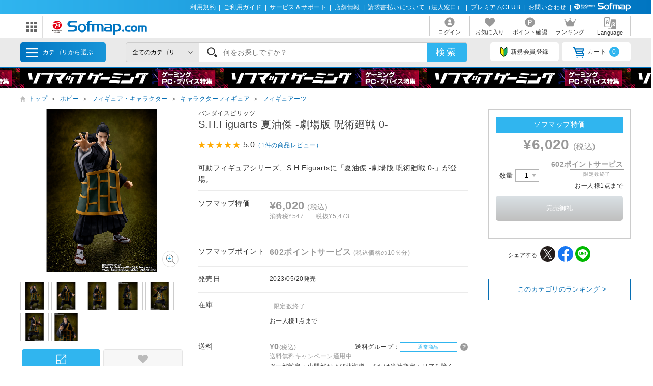

--- FILE ---
content_type: text/html; charset=shift_jis
request_url: https://www.sofmap.com/product_detail.aspx?sku=24217175
body_size: 33285
content:
<!doctype html>

<html lang="ja">
<head>
	<script src="/script/ecl.js" type="text/javascript" charset="Shift_JIS"></script>
	<link rel="canonical" href="https://www.sofmap.com/product_detail.aspx?sku=24217175" />
    <link rel="alternate" media="only screen and (max-width: 640px)" href="https://www.sofmap.com/product_detail_sp.aspx?sku=24217175" />
	
	
<title>S.H.Figuarts 夏油傑 -劇場版 呪術廻戦 0-｜の通販はソフマップ[sofmap] </title>
<meta http-equiv="Pragma" content="no-cache">
<meta http-equiv="Content-Type" content="text/html;CHARSET=Shift_JIS">
<meta name="author" content="sofmap">
<meta name="copyright" content="sofmap">
<meta content="S.H.Figuarts 夏油傑 -劇場版 呪術廻戦 0-の商品ページ。商品！｜在庫あり商品はスピード出荷！パソコンPC/ゲーム/デジカメ/家電など新品・中古・買取りの【ソフマップ】" name="description">
<meta content="S.H.Figuarts 夏油傑 -劇場版 呪術廻戦 0-,ソフマップ,sofmap,中古,買取,買い取り " name="keyword">
<link href="/images/favicon.ico?v=20200409" rel="SHORTCUT ICON">
<meta content="MSHTML 6.00.2800.1276" name="GENERATOR">
<meta property="og:image" content="https://www.sofmap.com/images/ogp.png?v=20200828">
<meta name="twitter:image" content="https://www.sofmap.com/images/ogp.png?v=20200828">
<meta name="viewport" content="width=1200">
<!--[contents_id：HTML_HEADER_STYLE_SHEET_NEW, sub_contents_id：0, Priority：0, genre：SHOPPING_NEW, SKU：, Flow：]--><link rel="preload" as="style" href="/images/static/css/style.css">
<link rel="preload" as="style" href="/images/static/css/layout.css">
<link rel="preload" as="style" href="/images/ecstyle.css">

<!-- プレースホルダのフォント-->
<link href="/images/responsive/css/etc/cssreset-min.css?v=20220426" type="text/css" rel="STYLESHEET">

<link href="/images/static/css/style.css?v=20230721" type="text/css" rel="STYLESHEET">
<link href="/images/static/css/contents.css?v=20230719" type="text/css" rel="STYLESHEET">
<link href="/images/static/css/parts.css?v=20250303" type="text/css" rel="STYLESHEET">
<link href="/images/static/css/layout.css?v=20230719" type="text/css" rel="stylesheet">

<link rel="stylesheet" type="text/css" href="/images/ecstyle.css?v=20230812" media="screen" />
<link rel="stylesheet" type="text/css" href="/images/ecstyle_banner.css?v=20250404" media="screen" />

<link href="/images/responsive/css/etc/font-awesome.min.css" rel="STYLESHEET">
<link href="/script/searchEngine/base2.css?v=1" type="text/css" rel="STYLESHEET" />
<!--
<link href="https://use.fontawesome.com/releases/v5.6.1/css/all.css" rel="stylesheet">
-->
<link rel="stylesheet" type="text/css" href="/images/static/css/all.css">

<link rel="stylesheet" type="text/css" href="/images/js/bxslider/slider-pro.min2.css" media="screen" />
<!--
<link rel="stylesheet" href="//code.jquery.com/ui/1.12.1/themes/flick/jquery-ui.css">
-->
<link rel="stylesheet" type="text/css" href="/images/static/css/jquery-ui.css">
<link rel="stylesheet" type="text/css" href="/images/static/css/histogram.slider.css">
<link rel="stylesheet" type="text/css" href="/images/static/css/swiper.css">

<script src="/images/static/js/jquery-3.3.1.min.js?v=20230621" type="text/javascript"></script>

<!--Yotpoレビュー用-->
<script src="https://cdn-widgetsrepository.yotpo.com/v1/loader/Finjdy7pQbcwG86vOlwQXAJll32dfOpsFXajg07H" async></script>


<!-- PUSH通知用 -->
<link rel="manifest" href="https://cdn.webpush.jp/pwa/10001384/6e4129e3-3a64-4868-8d58-139ccf265ff5/manifest.json">
<script>
var CoinsOptinDialogOption = {
    icon: 'https://cdn.webpush.jp/20000646/d9c4e1bb-2766-4e84-845d-bb89c983dd49.png',
    message: 'Sofmap.comからの通知を受け取りますか?',
    button: '受け取る',
    interval: 86400
}
</script>
<!--/[contents_id：HTML_HEADER_STYLE_SHEET_NEW, sub_contents_id：0]--><!-- CLMT:2026/01/18 07:25:00 -->

	<link rel="stylesheet" href="https://www.sofmap.com/images/static/css/add/parts_VN.css?v=20200623" type="text/css">
	<link rel="stylesheet" href="https://www.sofmap.com/images/static/css/itemzoom.css?v=20200715" type="text/css">
	<link rel="stylesheet" href="https://www.sofmap.com/images/static_sp/css/ecsof.css?v=20230926" type="text/css">
    <link href="https://www.sofmap.com/images/static/css/aw_style.css?v=20230407" type="text/css" rel="STYLESHEET">
</head>
<body>
	<!-- ヘッダーここから -->
	
<!-- /#header START -->
<!--[contents_id：GLOBAL_HEADER_0_NEW, sub_contents_id：1, Priority：0, genre：SHOPPING_NEW, SKU：, Flow：s0000000]--><!-- GLOBAL_HEADER_0_NEW START -->
<div id="header_above">
	<ul>
		<li><a href="https://www.sofmap.com/contents/?id=regulation&sid=index" onclick="ga('send','event','banner','click','com_pc_gheader0_kiyaku',1);">利用規約</a>|</li>
		<li><a href="https://www.sofmap.com/contents/?id=guide&sid=main" onclick="ga('send','event','banner','click','com_pc_gheader0_guide',1);">ご利用ガイド</a>|</li>
		<li><a href="https://www.biccamera.co.jp/support/" target="_blank" onclick="ga('send','event','banner','click','com_pc_gheader0_support',1);">サービス＆サポート</a>|</li>
		<li><a href="https://www.sofmap.com/tenpo/" onclick="ga('send','event','banner','click','com_pc_gheader0_tenpo',1);">店舗情報</a>|</li>
		<li><a href="https://www.sofmap.com/houjin/index.aspx?id=houjin&sid=top" target="_blank" onclick="ga('send','event','banner','click','com_pc_gheader0_houjin_invoice',1);">請求書払いについて（法人窓口）</a>|</li>
		<li><a href="https://www.sofmap.com/contents/?id=premium_club&sid=0" onclick="ga('send','event','banner','click','com_pc_gheader0_premium',1);">プレミアムCLUB</a>|</li>
		<li><a href="https://www.sofmap.com/contents/?id=4764&sid=0_res" onclick="ga('send','event','banner','click','com_pc_gheader0_4764',1);">お問い合わせ</a>|</li>
		<!--<li><a href="//www.sofmap.com/contents/?id=crossb&sid=translation" onclick="ga('send','event','banner','click','com_pc_gheader0_translation_c',1);">中文 / English / &#54620;&#44397;</a></li>-->
<li><img src="/images/static/img/logo_header_white.svg" alt=""></li>
	</ul>
</div>
<!-- GLOBAL_HEADER_0_NEW END --><!--/[contents_id：GLOBAL_HEADER_0_NEW, sub_contents_id：1]--><!-- CLMT:2026/01/18 07:24:51 -->



<div id="header_center">
	<!-- /#header START -->
	<!--[contents_id：GLOBAL_HEADER_1_NEW, sub_contents_id：0_sub, Priority：2, genre：SHOPPING_NEW, SKU：, Flow：]--><!-- GLOBAL_HEADER_1_NEW,0 TOP START -->

<div id="logo_wrap">
    <div id="nav_btn" class="">
    <div class="ic"><img src="/images/static/img/ic_menu.svg" alt="ドメインリンク"></div>
    <ul id="related_services_list" class="">
    <li><a href="https://a.sofmap.com/" onclick="ga('send','event','banner','click','pc_gheader_ban_asofmapcom',1);"><span><img src="/images/static/img/domain_link/logo_akisof.svg?v=20210428" alt="ゲーム･アニメ･ホビー専門"></span><p>ゲーム･アニメ･ホビー専門</p></a>
    <div class="child bg_akisof global_header_disp_none" style=""><span>
    <h3><a href="https://a.sofmap.com/" onclick="ga('send','event','banner','click','pc_gheader_ban_asofmapcom',1);"><i class="txtXS">ゲーム･アニメ･ホビー専門</i><br>
    アキバ☆ソフマップ</a></h3>
    <div class=col1link>
    <p><a href="https://a.sofmap.com/product_list.aspx?gid=002110" target=_blank>ゲーム</a></p>
    <p><a href="https://a.sofmap.com/product_list.aspx?gid=002120" target=_blank>映像</a></p>
    <p><a href="https://a.sofmap.com/product_list.aspx?gid=002130" target=_blank>音楽</a></p>
    <p><a href="https://a.sofmap.com/product_list.aspx?gid=002140" target=_blank>ホビー</a></p>
    <p><a href="https://a.sofmap.com/product_list.aspx?gid=002310" target=_blank>アニメガ</a></p>
    <p><a href="https://a.sofmap.com/product_list.aspx?gid=002210" target=_blank>R18 成人向け(アダルト)</a></p>
    </div>
    </span></div>
    </li>
    
    <li><a href="https://used.sofmap.com/" onclick="ga('send','event','banner','click','pc_gheader_ban_recolle',1);"><span><img src="/images/static/img/domain_link/recole_logo.svg" alt="中古販売専門「リコレ！」"></span><p>中古販売専門「リコレ！」</p></a>
    <div class="child bg_recole global_header_disp_none" style="">
    <span><h3><a href="https://used.sofmap.com/" onclick="ga('send','event','banner','click','pc_gheader_ban_recolle',1);">使い捨てない、体験を。　中古販売専門「リコレ！」</a></h3>
    <div class="col2link">
    <p><a href="https://used.sofmap.com/r/category/pc" target="_blank">パソコン</a></p>
    <p><a href="https://used.sofmap.com/r/category/smp" target="_blank">スマホ</a></p>
    <p><a href="https://used.sofmap.com/r/category/tab" target="_blank">タブレット</a></p>
    <p><a href="https://used.sofmap.com/r/category/wtc" target="_blank">スマートウォッチ</a></p>
    <p><a href="https://used.sofmap.com/r/category/mac" target="_blank">Mac</a></p>
    <p><a href="https://used.sofmap.com/r/category/iphone" target="_blank">iPhone</a></p>
    <p><a href="https://used.sofmap.com/r/category/ipad" target="_blank">iPad</a></p>
    <p><a href="https://used.sofmap.com/r/category/surface" target="_blank">Surface</a></p>
    <p><a href="https://used.sofmap.com/r/category/video" target="_blank">ビデオカメラ</a></p>
    <p><a href="https://used.sofmap.com/r/category/cam" target="_blank">デジタルカメラ</a></p>
    </div>
    </span>
    </div>
    </li>
    <li><a href="https://raku-uru.sofmap.com/" onclick="ga('send','event','banner','click','pc_gheader_ban_rakuulu',1);"><span><img src="/images/static/img/domain_link/rakuuru_logo.svg" alt="買取総合サービス「ラクウル」"></span><p>買取総合サービス「ラクウル」</p></a>
    <div class="child bg_rakuuru global_header_disp_none" style="">
    <span><h3><a href="https://raku-uru.sofmap.com/" onclick="ga('send','event','banner','click','pc_gheader_ban_rakuulu',1);">買取総合サービス「ラクウル」</a></h3>
    <div class="col2link">
    <p><a href="https://raku-uru.sofmap.com/contents/?cid=W_GUIDE_KAITORI">買取の流れ</a></p>
    <p><a href="https://raku-uru.sofmap.com/contents/?cid=W_GUIDE_POINTS">買取に出す前に</a></p>
    <p><a href="https://raku-uru.sofmap.com/contents/index.aspx?cid=W_GUIDE">使い方ガイド</a></p>
    <p><a href="https://raku-uru.sofmap.com/search/">買取アイテム金額検索</a></p>
    </div>
    <div class="columns-2box"><div class="column"><a href="https://itunes.apple.com/jp/app/id1410308806" target="_blank"><img src="/images/static/img/domain_link/raku-uru_btn_appstore.svg?v=20200707" alt="買取総合サービス「ラクウル」"></a></div>
    <div class="column"><a href="https://play.google.com/store/apps/details?id=com.sofmap.rakuuru" target="_blank"><img src="/images/static/img/domain_link/raku-uru_btn_googleplay.svg?v=20200707" alt="買取総合サービス「ラクウル」"></a></div></div>
    </span></div>
    </li>
    <!-- 
    <li><a href="https://event.sofmap.com/" onclick="ga('send','event','banner','click','pc_gheader_ban_live',1);"><span><img src="/images/static/img/domain_link/logo_evecolle.png" alt="イベント情報サイト「イベコレ！」"></span><p>イベント情報「イベコレ！」</p></a>
    <div class="child bg_event global_header_disp_none" style=""><span>
    <h3><a href="https://event.sofmap.com/" onclick="ga('send','event','banner','click','pc_gheader_ban_live',1);">ソフマップのイベント情報サイト「イベコレ！」</a></h3>
    <div class="col2link">
    <p><a href="https://event.sofmap.com/all/live" target="_blank">ライブ配信</a></p>
    <p><a href="https://event.sofmap.com/all/ranking" target="_blank">ランキング</a></p>
    <p><a href="https://event.sofmap.com/esports" target="_blank">eスポーツ</a></p>
    <p><a href="https://event.sofmap.com/idol" target="_blank">アイドル</a></p>
    <p><a href="https://event.sofmap.com/gravure" target="_blank">グラビア</a></p>
    <p><a href="https://event.sofmap.com/other" target="_blank">その他</a></p>
    </div>
    </span></div>
    </li>
     -->
    <li><a href="https://www.sofmap.com/pages/?id=gaming_zone&sid=0" onclick="ga('send','event','banner','click','pc_gheader_ban_gamingzone',1);"><span><img src="https://www.sofmap.com/ec/contents/gaming-zone/img/logos/sofmap_gaming_bk.svg" alt="ゲーミング特集サイト『ソフマップゲーミング』"></span><p>ゲーミング特集サイト</p></a>
    <div class="child bg_gaming global_header_disp_none" style="">
    <span class="wh gaming"><h3><a href="https://www.sofmap.com/pages/?id=gaming_zone&sid=0" onclick="ga('send','event','banner','click','pc_gheader_ban_gamingzone',1);">ソフマップゲーミング 最新ゲーミングPC・デバイス特集</a></h3>
    <div class="col2link wh">
    <p><a href="https://www.sofmap.com/pages/?id=gaming_zone#pickup" target="_blank">ピックアップ商品</a></p>
    <p><a href="https://www.sofmap.com/pages/?id=gaming_zone#cp" target="_blank">セール・特集情報</a></p>
    <p><a href="https://www.sofmap.com/contents/?id=gaming_zone&sid=column" target="_blank">お役立ちコラム</a></p>
    <p><a href="https://www.sofmap.com/pages/?id=gaming_zone#search1" target="_blank">価格で探す</a></p>
    <p><a href="https://www.sofmap.com/pages/?id=gaming_zone#search2" target="_blank">GPUで探す</a></p>
    <p><a href="https://www.sofmap.com/pages/?id=gaming_zone#search4" target="_blank">メーカーで探す</a></p>
    </div>
    </span>
    </div>
    </li>

    <li>
    <a href="https://www.sofmap.com/pages/?id=esports_studio_akiba&sid=0" onclick="ga('send','event','banner','click','pc_gheader_ban_esports_studio',1);"><span><img src="https://www.sofmap.com/e-sports/esa/images/esa_280x42.png" alt=""></span><p>eSports Studio AKIBA</p></a>
    </li>


    </ul>
</div>
<div id="logo"><a href="/"><img src="/images/static/img/logo.svg" alt="ソフマップ・ドットコム"></a></div>
</div>
<!--  CMS_GLOBAL_HEADER_1_NOTTOP -->
<!--/[contents_id：GLOBAL_HEADER_1_NEW, sub_contents_id：0_sub]--><!-- CLMT:2026/01/18 07:24:51 -->
	<!-- /#header END -->
	
	<nav>
		<ul>

			<li>
				
				<a href="https://www.sofmap.com/login/login.aspx?RURL=%2fproduct_detail.aspx%3fsku%3d24217175">
					<img src="https://www.sofmap.com/images/static/img/ic_header_user.svg" alt="">
					<span>ログイン</span>
				</a>
				
			</li>
			<li>
				<a href="/wishlist.aspx">
					<img src="https://www.sofmap.com/images/static/img/ic_header_fav.svg" alt="">
					<span>お気に入り</span>
				</a>
			</li>
			<li>
				<a href="https://www.sofmap.com/member/my_menu.aspx">
					<img src="https://www.sofmap.com/images/static/img/ic_header_point.svg" alt="">
					<span>ポイント確認</span>
				</a>
			</li>

            <li>
                <a href="/ranking_list.aspx">
                    <img src="https://www.sofmap.com/images/static/img/ic_header_ranking.svg" alt="ランキング">
                    <span>ランキング</span>
                </a>
            </li>
			<li>
                <a id="modal_language" class="modalbtn" onclick="ga('send','event','banner','click','GLOBAL_HEADER_0_NEW_translation_c',1);">
					<img src="https://www.sofmap.com/images/static/img/ic_header_language.svg" alt="Language">
					<span>Language</span>
				</a>
            </li>
		</ul>
	</nav>
</div>

<div class="modal_overlay modal_language global_header_disp_none">
	<section class="modal_box">
		<i class="close">
			<img src="https://www.sofmap.com/images/static/img/close.svg">
		</i>
		<div class="area_wrap">
			<iframe id="language_area" src="" frameborder="0"></iframe>
		</div>
	</section>
</div>
<!-- TODO：SEARCH_BAR START -->
<div id="header_below" class="sticky">
	<div class="inner">


		<span id="menu_cat">カテゴリから選ぶ
			<div id="menu_cat_list" class="menubox">
			<div class="menu_line">
			<ul class="menu_cat">
			</ul>

			<div class="bnr_area">
				<!--[contents_id：GLOBAL_HEADER_2_NEW, sub_contents_id：0, Priority：1, genre：SHOPPING_NEW, SKU：, Flow：]-->
<div class="recole"><a href="https://www.sofmap.com/contents/?id=used&sid=0" onclick="ga('send','event','banner','click','pc_menu_ban_used_top',1);"><img src="https://www.sofmap.com/ec/contents/used/lp/bnr_s_used.png" alt="中古トップページ"></a></div>
<div class="akiba"><a href="https://a.sofmap.com/"><img src="/images/static/img/bnr_s_asof.png?v=20210513" alt=""></a></div>
<!--/[contents_id：GLOBAL_HEADER_2_NEW, sub_contents_id：0]--><!-- CLMT:2026/01/18 07:25:20 -->
				<p class="more_txt"><a href="https://www.sofmap.com/genre_map.aspx">全てのカテゴリ</a></p>
			</div>

			</div>
			</div>
		</span>
		<!--TODO：動的処理化-->
		<script src="/script/search_pb.js" type="text/javascript" charset="Shift_JIS"></script>
		<!--
		<form action="https://www.sofmap.com/product_result.aspx" method="get" id="header_search">
		-->
		<form action="/search_result.aspx" method="get" id="header_search" onsubmit="return CallSearchParts()">
		

	

			<select name="gid">
				<option value="">全てのカテゴリ</option>

				<option value="001010" >パソコン</option>

				<option value="001020" >ゲーミングPC・周辺機器</option>

				<option value="001030" >PCパーツ</option>

				<option value="001040" >液晶モニター・周辺機器</option>

				<option value="001050" >パソコンソフト</option>

				<option value="001060" >インク・メディア・電池</option>

				<option value="001070" >スマートフォン</option>

				<option value="001080" >カメラ・ビデオカメラ</option>

				<option value="001090" >テレビ・レコーダー</option>

				<option value="001100" >オーディオ・電子ピアノ・カー用品</option>

				<option value="001290" >アウトレット</option>

				<option value="001110" >家電・照明</option>

				<option value="001130" >キッチン家電</option>

				<option value="001140" >美容家電・健康家電</option>

				<option value="001150" >電子辞書・事務用品・電話機</option>

				<option value="001160" >スマートウォッチ・時計・バッグ</option>

				<option value="001170" >工具・DIY・防犯・防災</option>

				<option value="001180" >ふとん・インテリア</option>

				<option value="001190" >日用品・化粧品</option>

				<option value="001200" >文房具</option>

				<option value="001210" >スポーツ・自転車・ゴルフ</option>

				<option value="001220" >メガネ・コンタクトレンズ</option>

				<option value="001230" >キッチン用品</option>

				<option value="001240" >ゲーム</option>

				<option value="001250" >映像・音楽</option>

				<option value="001260" >ホビー</option>

				<option value="001270" >おもちゃ</option>

				<option value="001280" >書籍</option>

			</select>

			<div class="search_wrap">
				<!--
				<input id="search_text" class="input search_text" type="text" name="keyword" value="" placeholder="何をお探しですか？">
				-->
				<input id="searchText" class="input search_text" type="text" name="keyword" value="" placeholder="何をお探しですか？">
			</div>
			<input id="search_button" type="submit" class="search_button" value="検索">
			
<!--★★★★★★★★★★★★★★★★★★★★★★★サジェストSTART★★★★★★★★★★★★★★★★★★★★★★★ -->


<script src="/images/responsive/js/suggestlist.js"></script>


<script src="/script/searchEngine/AS_INIT.js" charset="utf-8"></script>
<script src="/script/searchEngine/AS_SEARCHER.js?v=20230621" charset="utf-8"></script>
<script>

		AS1.config({
		  server: "https://sofmap.search.appirits.com",
		  service: "www_sofmap"
		});

		AS1.Form.init({
		  suggest_query: "#searchText",
		  page: "/search_result.aspx"
    })
    var CountSuggestOld =7;
	var FlagDisplay = true;
	 jQuery(document).ready(function($){			
	 
	  $(document).on("click", "#search_button", function(){
		var strSearch=document.getElementById("searchText").value;
	    document.getElementById("searchText").value=strSearch.replace(/(\s\/\s|\s\|\s)/g,' ');

		if(strSearch==""){
			jQuery('input#searchText').attr('placeholder','※ キーワードが入力されていません');
			jQuery('input#searchText').addClass('search-aleart');
			
			return false;
		}
		
        })

		$(document).on("click", ".click-onselect", function(){
		  document.location.href='https://www.sofmap.com/product_detail.aspx' + "?sku=" + this.getAttribute('sku') + "&gid="+this.getAttribute('gid') + "&ref=dtlsgt";
		})
		
	 });
	 var genre_url = "/"; 


jQuery.ajax({
	url: "https://www.sofmap.com/category_parts.aspx",
	timeout: 60000,
	dataType: "html",
	type:"GET",
	cache: false,
	contentType: "application/x-www-form-urlencoded; charset=Shift_JIS",
	beforeSend: function() {
	},
	success: function(data, status)
	{
		jQuery("ul.menu_cat").html(jQuery(data).find("ul.menu_cat").html());
        var hoverTimeout = 0;
        $('#menu_cat_list .menu_cat > li').on({
            'mouseenter': function (e) {
                var _child = $(this).find('.child');
                clearTimeout(hoverTimeout);
                hoverTimeout = setTimeout(function () {
                    $('#menu_cat_list .child').removeClass('open');
                    _child.addClass('open');
                }, 200);
            },
            'mouseleave': function (e) {
                clearTimeout(hoverTimeout);
            }
        });
	},
	complete: function(XMLHttpRequest, status) {
	}
});


jQuery.ajax({
	url: "https://www.sofmap.com/header_parts.aspx",
	timeout: 60000,
	dataType: "html",
	type:"GET",
	cache: false,
	contentType: "application/x-www-form-urlencoded; charset=Shift_JIS",
	beforeSend: function() {
	},
	success: function(data, status)
	{
		jQuery(data).find("ul.basket_badge").each(function(){
			jQuery("ul li a i.badge").html(jQuery(this).html());
		});
	},
	complete: function(XMLHttpRequest, status) {
	}
});
</script>

<!--★★★★★★★★★★★★★★★★★★★★★★★サジェストEND★★★★★★★★★★★★★★★★★★★★★★★ -->
		</form>
		<ul>
			
			<li><a id="modal_register" class="modalbtn"><img src="https://www.sofmap.com/images/static/img/ic_beginner.svg" alt="">新規会員登録</a></li>
			
			<li><a href="https://www.sofmap.com/buy/basket_detail.aspx"><img src="https://www.sofmap.com/images/static/img/ic_cart.svg" alt="">カート<i class="badge"></i></a></li>

		</ul>
	</div>
</div>

<!-- modal -->
<div class="modal_overlay modal_register login" id="regist_area">

		<div class="amazon_btn global_header_disp_none" id="btn_amazon">
			<div id="AmazonPayButton2" class="amz_loginbtn" style="height: 45px; width: 300px;"></div><script src="https://static-fe.payments-amazon.com/checkout.js" charset="utf-8"></script><script type="text/javascript" charset="utf-8">amazon.Pay.renderButton('#AmazonPayButton2', {merchantId: 'AGRM8QEODZCR2',ledgerCurrency: 'JPY',sandbox: false,checkoutLanguage: 'ja_JP',productType: 'SignIn',placement: 'Other',buttonColor: 'Gold',signInConfig:{payloadJSON: '{"storeId":"amzn1.application-oa2-client.a2927fb5837c484d8a9e11c257e9b871","signInReturnUrl":"https://www.sofmap.com/customer/sns/xt_amazon_regist.aspx","signInScopes":["name","email","postalCode"]}',signature: 'VOPYck2IhG3nFXO71cRDteguJ4BFny4GbjU7JxuQwBUndKEqOF1g8JEulSCnV2yVsKXpDth2wXKLquio+QooUp2EMs/ZtC4+Gx2N+UcOUnEWY8NmYyVxbnT+ZgsU9F9aSQ+/jtIgGKkho+VJjMpIAyvgvayLog6IfkRw92WYpePQBtPqEG7e7GW2g805XxeVI1WkrngwbdMYaIYdqh9PayOAdiGlaz4bVcewkA/wsaLvGrB+y3in2e2qHS61CyrpPYNs4JDr2+MCfksnhzIor5VA5gMGo1lvFB+8LpF0QC/ImQS1jdWqrggQwonMJvkkN4o3nYrJwY92FOO4++DqGQ==',publicKeyId: 'AEKFDANG5W6M4QZ7XWCWPN2Y'}});</script>
		</div>

	
</div>
<!-- end modal_sofmap_pass -->


<!-- TODO：SEARCH_BAR END -->
<!--[contents_id：GLOBAL_HEADER_3_NEW, sub_contents_id：0, Priority：0, genre：SHOPPING_NEW, SKU：, Flow：]--><div id="header_banner"><a class="banner0" href="https://www.sofmap.com/pages/?id=gaming_zone&sid=0" onclick="ga('send','event','banner','click','pc_gheader3_ban_220121_gamingzone',1);"></a></div>



<!-- GLOBAL_HEADER_3 END -->


<script type="text/javascript">
const langModalBtn = document.getElementById("modal_language");
langModalBtn.removeAttribute("class");
langModalBtn.removeAttribute("onclick");
langModalBtn.setAttribute("id", "link_language");
langModalBtn.setAttribute("href", "https://www.sofmap.com/contents/?id=language&sid=0");
</script>



<style>

/* #modal_register {display: none !important} */

</style><!--/[contents_id：GLOBAL_HEADER_3_NEW, sub_contents_id：0]--><!-- CLMT:2026/01/18 07:24:51 -->
<!-- /#header END -->

<input type="hidden" name="root-url" value="https://www.sofmap.com/">
<script >
	$( document ).ready(function() {
		var rootUrl = $('input[name="root-url"').val();
		var urlLanguage = rootUrl + 'language_select.aspx';
		var urlModalRegister = rootUrl + 'modal_regist_part.aspx';
		var isLoadedModalLanguage = false;
		var isLoadedModalRegist = false;
		var strIdModalLanguage = '#modal_language_contents';
		$(document).on("click","#modal_language",function(){
			if(!isLoadedModalLanguage) {
				jQuery.ajax({
					url: urlLanguage,
					timeout: 60000,
					dataType: "html",
					type:"GET",
					cache: false,
					contentType: "application/x-www-form-urlencoded; charset=Shift_JIS",
					beforeSend: function() {
						CreateLoadingFlame(strIdModalLanguage);
					},
					success: function(data, status)
					{
						var iframe = $('#language_area');
						var idoc = iframe[0].contentDocument;
						idoc.open();
						idoc.write(data);
						idoc.close();
						isLoadedModalLanguage = true;
					},
					complete: function(XMLHttpRequest, status) {
						RemoveLoadingFlame(strIdModalLanguage);
					}
				});
			}
		})

		 $(document).on("click","#modal_register",function(){
			if(!isLoadedModalRegist) {
				jQuery.ajax({
					url: urlModalRegister,
					timeout: 60000,
					dataType: "html",
					type:"GET",
					cache: false,
					contentType: "application/x-www-form-urlencoded; charset=Shift_JIS",
					success: function(data, status)
					{
						isLoadedModalRegist = true;
						var modal = $('#regist_area');
						modal.append(data);
						var btnAmazon = $('#btn_amazon');
						var amazonpayBox = $('#amazonpay_box');
						if(btnAmazon && amazonpayBox) {
							btnAmazon.css('display', 'block');
							btnAmazon.appendTo(amazonpayBox);
						}
					}
				});
			}
		})
		
	});

	function CreateLoadingFlame(targetID)
		{
			var target = jQuery(targetID);
			var insertID = target.attr('id') + '_loading';
			if(jQuery('#' + insertID).length > 0)
			{
				return;
			}
			target.prepend('<div id="' + insertID + '" class="global_header_new_load_tag"><img vlass="global_header_new_load_image" src="/images/static/img/loading-gray.svg" alt=""/></div>');
			var obj = jQuery('#' + insertID);
		}

		function RemoveLoadingFlame(targetID)
		{
			var target = jQuery(targetID);
			var insertID = target.attr('id') + '_loading';
			var obj = jQuery('#' + insertID);
			if(obj.length > 0)
			{
				obj.remove();
			}
		}
</script>

	<!-- ヘッダーここまで -->

	<div id="wrapper" class="item">
		<!-- パンくずナビここから -->
		
		<ol class="breadcrumb">
			<li style="white-space: nowrap;"><a href="/">トップ</a>＞</li>

			<li style="white-space: nowrap;"><a href="/product_list.aspx?gid=001260">ホビー</a>＞</li>

			<li style="white-space: nowrap;"><a href="/product_list.aspx?gid=001260010">フィギュア・キャラクター</a>＞</li>

			<li style="white-space: nowrap;"><a href="/product_list.aspx?gid=001260010010">キャラクターフィギュア</a>＞</li>

			<li style="white-space: nowrap;"><a href="/product_list.aspx?gid=001260010010010">フィギュアーツ</a></li>

		</ol>
        <script type="application/ld+json">{"@context": "http://schema.org","@type": "BreadcrumbList","itemListElement": [{"@type": "ListItem","position": 1,"item": {"@id": "/product_list.aspx?gid=001260","name": "ホビー"}},{"@type": "ListItem","position": 2,"item": {"@id": "/product_list.aspx?gid=001260010","name": "フィギュア・キャラクター"}},{"@type": "ListItem","position": 3,"item": {"@id": "/product_list.aspx?gid=001260010010","name": "キャラクターフィギュア"}},{"@type": "ListItem","position": 4,"item": {"@id": "/product_list.aspx?gid=001260010010010","name": "フィギュアーツ"}},]}</script>

			
			
		<!-- パンくずナビここまで -->
		<main id="main" class="item with_aside">
			<!-- 商品情報ここから -->
			<section class="infobox">
				

				<span class="pr_label">
				
				</span>
                
<h1>
				<div class="brand" style="display: block; font-size: 0.75rem;">バンダイスピリッツ</div>
S.H.Figuarts 夏油傑 -劇場版 呪術廻戦 0-</h1>
				<div class="item_label">
					
				</div>
<p class="review"><span class="reputation"><img src="/images/static/img/ic_reputation_on.svg"><img src="/images/static/img/ic_reputation_on.svg"><img src="/images/static/img/ic_reputation_on.svg"><img src="/images/static/img/ic_reputation_on.svg"><img src="/images/static/img/ic_reputation_on.svg"></span><span class="reputation_txt">5.0<a href="#detail_area" onclick="reviewDisplay()">（1件の商品レビュー）</a></span></p>
				<ul class="item_label">
					
				</ul>

				<p class="lead">可動フィギュアシリーズ、S.H.Figuartsに「夏油傑 -劇場版 呪術廻戦 0-」が登場。</p>

				<table class="infotable">
					<tr>

						<th>ソフマップ特価</th>

						<td>
<span class="price"><strong>&yen;6,020</strong>(税込)</span><span class="taxwrap"><span class="tax">消費税&yen;547</span>税抜&yen;5,473</span><span style="font-size:small;"><b></b></span>

							<span class="used_box txt">

							</span>
							<!-- coupon box -->

							<!-- //end coupon box -->
                           
                            <span class="used_box txt used"></span>
                            

						</td>
					</tr>

					<tr>
						<th>ソフマップポイント</th>
						<td>
							<span class="point">
								<strong>602ポイントサービス </strong>(税込価格の10％分)
								
							</span>
						</td>
					</tr>

					<tr>
						<th>発売日</th>
						<td>
							<span>2023/05/20発売</span>
						</td>
					</tr>


					<tr>
						<th>在庫</th>
						<td>
<!-- stock_disp_id : OUT_OF_STOCK --><span class="ic stock closed">限定数終了</span>

							<span>

							お一人様1点まで

						</span></td>
					</tr>
					<!-- ここに送料情報を追加します -->
					
					<tr>
						<th>送料</th>
							<td>
								<span class="shipping">
								
									<span class="fee txt-red"><strong>&yen;0</strong>(税込)</span>
								
									<span class="shippingGrp">送料グループ：<i class="ic label regular">通常商品</i>
																
								<a id="modal_shippingFee" class="ic_search modalbtn"><img src='/images/static/img/ic_shippingGrp.svg' ></a>
								</span>
								</span>
								
									<span class="shipping-text txt-red">送料無料キャンペーン適用中</span>
								
									※一部離島・山間部および北海道、または当社指定エリアを除く
								
							</td> 
					</tr>
					
					<!-- <tr>
						<th>ソフマップの長期保証</th> -->

						<!-- <td><span></span></td>-->
					<!-- </tr>-->
					
						<tr >	
							<td colspan="2"> 
								<div class="CanpaignDiv"></div>
								<div class="CanpaignDiv"></div>
							</td>
						</tr>					
					
					<tr>
						<th>お支払い方法</th>
						<td>
							<ul class="paymethod_list">
								<li><img src="https://www.sofmap.com/images/static/img/ic_paymethod_credit.svg?v=19100801" alt=""></li>
								<li><img src="https://www.sofmap.com/images/static/img/ic_paymethod_pay.svg?v=20210107" alt=""></li>
								<li><img src="https://www.sofmap.com/images/static/img/ic_paymethod_cod.svg?v=19100801" alt=""></li>
								<li><img src="https://www.sofmap.com/images/static/img/ic_paymethod_conveni.svg?v=19100801" alt=""></li>
								<li><img src="https://www.sofmap.com/images/static/img/ic_paymethod_transfer.svg?v=19100801" alt=""></li>
								<li><img src="https://www.sofmap.com/images/static/img/ic_paymethod_point.svg?v=19100801" alt=""></li>
							</ul>
						
							<div class="pay_icon">
								<p class="txtXS">ご利用いただけるPay払い</p>
								<ul class="payicon_list">
									
										<li><img src="https://www.sofmap.com/images/static/img/ic_pay_amazonpay.png?v=20201230" alt=""></li>
									
										<li><img src="https://www.sofmap.com/images/static/img/ic_pay_paypay.png?v=20201230" alt=""></li>
									
								</ul>
							</div>
						
						</td>
					</tr>
				</table>
				
			</section>

<script language="JavaScript"><!--
var strUrl = "/product_useditem.aspx?gid=001260010010010&new_jan=4573102649355";
jQuery.post(strUrl,"",function(response){setItem(response)},"json");

function setItem(json)
{
	jQuery.each(json, function(item, json){
		jQuery("span.used_box.txt.used").html('<a href="' + json.url + '">中古商品が計' + json.count + '点あります<span class="price-txt">' + json.price + '<i>(税込)～</i></span></a>');
	});
}

// --></script>

			<!-- 商品情報ここまで -->

			<!-- 商品画像ここから -->
			<section class="imgbox">
	<div class="img">
		
		<div class="zoom">
			<img src='https://image.sofmap.com/images/product/other/4573102649355_0.jpg?v=20012001' alt='' class='zoomObj active'><img src='https://image.sofmap.com/images/product/other/4573102649355_1.jpg?v=20012001' alt='' class='zoomObj'><img src='https://image.sofmap.com/images/product/other/4573102649355_2.jpg?v=20012001' alt='' class='zoomObj'><img src='https://image.sofmap.com/images/product/other/4573102649355_3.jpg?v=20012001' alt='' class='zoomObj'><img src='https://image.sofmap.com/images/product/other/4573102649355_4.jpg?v=20012001' alt='' class='zoomObj'><img src='https://image.sofmap.com/images/product/other/4573102649355_5.jpg?v=20012001' alt='' class='zoomObj'><img src='https://image.sofmap.com/images/product/other/4573102649355_6.jpg?v=20012001' alt='' class='zoomObj'>
		</div>
		<div class="large">
			<div class="imgwrp">
				<img src='https://image.sofmap.com/images/product/other/4573102649355_0.jpg?v=20012001' alt='' decoding='async' loading='lazy' class='img active' id='main_img'><img src='https://image.sofmap.com/images/product/other/4573102649355_1.jpg?v=20012001' alt='' decoding='async' loading='lazy' class='img'><img src='https://image.sofmap.com/images/product/other/4573102649355_2.jpg?v=20012001' alt='' decoding='async' loading='lazy' class='img'><img src='https://image.sofmap.com/images/product/other/4573102649355_3.jpg?v=20012001' alt='' decoding='async' loading='lazy' class='img'><img src='https://image.sofmap.com/images/product/other/4573102649355_4.jpg?v=20012001' alt='' decoding='async' loading='lazy' class='img'><img src='https://image.sofmap.com/images/product/other/4573102649355_5.jpg?v=20012001' alt='' decoding='async' loading='lazy' class='img'><img src='https://image.sofmap.com/images/product/other/4573102649355_6.jpg?v=20012001' alt='' decoding='async' loading='lazy' class='img'>
			</div>
        </div>

        <ul class="thumb_list">
			<li><img src='https://image.sofmap.com/images/product/other/4573102649355_0.jpg?v=20012001' alt=''></li><li><img src='https://image.sofmap.com/images/product/other/4573102649355_1.jpg?v=20012001' alt=''></li><li><img src='https://image.sofmap.com/images/product/other/4573102649355_2.jpg?v=20012001' alt=''></li><li><img src='https://image.sofmap.com/images/product/other/4573102649355_3.jpg?v=20012001' alt=''></li><li><img src='https://image.sofmap.com/images/product/other/4573102649355_4.jpg?v=20012001' alt=''></li><li><img src='https://image.sofmap.com/images/product/other/4573102649355_5.jpg?v=20012001' alt=''></li><li><img src='https://image.sofmap.com/images/product/other/4573102649355_6.jpg?v=20012001' alt=''></li>
        </ul>

		<div class="btn_3box">

		<span class="btn_modal"><a href="#" class="btn"><img src="https://www.sofmap.com/images/static/img/item/btn_new_modal.svg" alt=""></a></span>

				<div class="favbtn_wrp">
					<span id="js_favbtn" class="favbtn"><span class="fav"><img alt="お気に入りに追加" src="/images/static/img/ic_fav_off.svg">お気に入りに追加</span></span>
					<i id="js_fav_balloon" class="fav_balloon"><a id="modal_favauth" class="modalbtn">お気に入り</a><span id="js_replace">から削除しました</span></i>
				</div>


		</div>
		<div class="hidecontent" id="tags"></div>
        
	</div>
</section>

<div class="modal_overlay modal_favauth">
	<section class="modal_box">
		<i class="close"><img src="/images/static/img/close.svg"></i>
		<p class="txtM center mgb30">ご利用にはログインが必要です。</p>
		<a href="https://www.sofmap.com/login/login.aspx?RURL=%2fproduct_detail.aspx%3fsku%3d24217175" tabindex="4" class="loginbtn blue l-size">ログインまたは新規会員登録</a>
	</section>
</div><!-- /.modal_overlay -->
			<!-- 商品画像ここまで -->
		</main>
		<!-- /#main -->

		<!-- 右メニューここから -->
		<aside id="aside">
			<form action="/buy/option_recommend.aspx" id="basketDetail" method="post" name="frmCartIn" >
				<div id="purchase_area">


					<p class="specialprice">ソフマップ特価</p>
<p class="price"><strong id="total_price">&yen;6,020</strong>(税込)</p>
					<p class="point" id="pointhtml">602ポイントサービス </p>

					<div class="purchase_info">
						<label class="qty">
							数量

							<select id="purchaseamountbox" name="num">

								<option value="1">1</option>

							</select>
						</label>
						<div class="stock">
<!-- stock_disp_id : OUT_OF_STOCK --><span class="ic stock closed">限定数終了</span>

							<p class="limit">お一人様1点まで</p>

						</div>
					</div>
<input type="button" class="button cart closed" value="完売御礼" name="cart_in_button" style="linear-gradient(to bottom, #dae1e5 0%, #bfbfbf 100%),padding-left: 1.8em;">


<!-- ワランティ情報ここから -->

<!-- ワランティ情報ここまで -->

<!-- 中古店舗情報ここから -->

<!-- 中古店舗情報ここまで -->



					<!--<p class="fav_txt" style="color:#d00;" >人がお気に入りに入れています</p>-->
				</div>
				<dl class="sns_list">
					<dt>シェアする</dt>
					<!-- SNSボタン表示ここから -->
					
<br>
<div class="product-detail-sns">
<div id="fb-root"></div>
<script>
  function winopen(url){
    window.open(encodeURI(decodeURI(url)), null, 'top=100,left=100,width=300,height=400');
  }
</script>
<a href="https://twitter.com/share?https://www.sofmap.com/product_detail.aspx?sku=24217175&utm_source=twt&utm_medium=twt_pt" class="twitter-share-button" onclick="winopen(this.href); return false;" rel="nofollow">
 <img src="https://www.sofmap.com/images/static/img/sns_twitter.svg"/></a>
<a href="http://www.facebook.com/sharer.php?https://www.sofmap.com/p.aspx?s=24217175&n=fb" class="fb-like" onclick="winopen(this.href); return false;" rel="nofollow">
 <img src="https://www.sofmap.com/images/static/img/sns_fb.svg"/></a>
 <a href="http://line.naver.jp/R/msg/text/?https://www.sofmap.com/p.aspx?s=24217175&n=li" class="Line-share-button" onclick="winopen(this.href); return false;" rel="nofollow">
 <img src="https://www.sofmap.com/images/static/img/sns_line.svg"/></a>
</div>


					<!-- SNSボタン表示ここまで -->
					
				</dl>
<!-- 一緒に買う商品 start -->
				<dl class="buytogether" style="margin-bottom: 10px; display: none;" id="buytogether">
					<dt>一緒に買う商品</dt>
					<dd style="display:none;" id="togetwrapping" name="togethermenu">
						<input type="checkbox" id="wrap_check" onChange="">
						<input type="hidden" name="sku" id="hidden_warrap" value="">
						<label>
							<img alt="" id="wrap_img">
							<a>
								<span id="wrap_type" class="nomgb"></span><br>
								<span id="wrap_prd" class="nomgb"></span><br>
								<span id="wrap_prc" class="price"></span>
							</a>
						</label>
					</dd>
				</dl>
<!-- 一緒に買う商品 end -->

			</form>
		</aside>
		<!-- /#aside -->
		<!-- 右メニューここまで -->

		<!-- 商品共通説明ここから -->
		
		<section class="used-free_area">

<style type="text/css">
<!--
.sbtn-box.yoyaku { margin: 1em auto 0; width: calc(100% - 10px);}
.sbtn-box.yoyaku li a { background: #30b5ef; font-size: 1em; color: #fff !important;}
.sbtn-box.yoyaku li a::after { color: #fff; content: "\f105"; font-family: FontAwesome; font-size: 1.2em; position: absolute; top: Calc(50% - 0.6em); right: 3px;}

li#causion a { background: #fe6484; border-color: #fe6484; font-weight: bold;}
li#causion a::before { color: #fff; content: "\f071"; font-family: FontAwesome; margin-right: 5px; margin-top: -0.1em; font-size: 1.2em;}
-->
</style>

<ul class="sbtn-box yoyaku">
<li id="causion"><a href="/contents/?id=order&sid=yoyaku" target="_blank">予約商品のご注文に関する注意</a></li>
</ul>
<p class="mgb20">※ 予約商品をご注文されるお客様は、ご注文前に<font class="txt-red bold">必ず</font><a href="/contents/?id=order&sid=yoyaku" target="_blank">こちらのページ</a>にて注意事項等をご確認ください。</p>


<table width="100%" border="0" cellpadding="2" cellspacing="0" style="font-size:small">
<td><font color="#0000FF">
※発売日以降、入荷次第の発送となります。<br>
※掲載の写真は実際の商品とは多少異なる場合があります。<br>
※商品の塗装は彩色行程が手作業になるため、商品個々に多少の差異があります。<br>
※パッケージは商品本体の保護材ですので、本体に影響を及ぼすような破損を除き、交換・返品対応対象外となります。あらかじめご了承ください。<br>
※商品本体の破損や部品不足等の初期不良品等につきましては、まずは商品に記載されていますメーカーのサポートセンターにお問合せをお願いします。商品にメーカーサポートセンターの記載が無い場合は、当店にご連絡をお願いします。<br>
<br>
※ホビー系予約商品はメーカー様や問屋様の都合によりごく稀に入荷数量が削減されることがございます。<br>
その為、ご予約のお申し込みをいただいておりましてもご提供できない、または数量を減らさせていただくことがございます。<br>
その際はメールにてご連絡を差し上げますが、何卒ご了承くださいますようお願いいたします。<br>
なお、既にご入金頂いていた場合などは、もちろんご返金の対応をさせていただきます。
</font>
</td></tr>
</table>
<!--ラクウル訴求用-->
<style>
#rakuuru_appeal {}
#rakuuru_appeal > h2 {}
#rakuuru_appeal > div.banner_box { text-align: center;}
#rakuuru_appeal > div.banner_box > span { padding: 0 5px 5px; margin: 0 auto;}
#rakuuru_appeal > div.banner_box > span img { width: 658px;}
</style>

<section id="rakuuru_appeal">
	<h2 class="linegray22">らくらくかんたん買取「ラクウル」</h2>
	<div class="banner_box">
		<span id="rakuuru_banner"><a href="https://raku-uru.sofmap.com/?rumediaid=012" target="_blank"><img src="/ec/contents/raku-uru/658x198_1905mailakb.jpg" alt="ラクウル"></a></span>
	</div>
</section>

		</section>

		<!-- 商品共通説明ここまで -->

		<!-- 他に見た商品ここから -->
		
		<!-- 他に見た商品ここまで -->

		<!-- 関連商品ここから -->
		
		<!-- 関連商品ここまで -->

		<!-- 一緒に買った商品ここから -->
		
		<!-- 一緒に買った商品ここまで -->
		
		<!-- バリエーションここから -->
		
		<!-- バリエーションここまで -->

		<!-- 商品動画ここから -->
		
		<!-- 商品動画ここまで -->

		<!-- 詳細エリアここから -->
		<section id="detail_area">


			<ul id="detail_tab" class="tab_list col4 sticky">
				<li class="tab1"><a href="#detail_area" class="current">商品の詳細</a></li>
				<li class="tab2"><a href="#detail_area" class="">仕様詳細</a></li>
				<li class="tab3"><a href="#detail_area" class="">商品レビュー</a></li>
				<li>
<input type="button" class="button cart closed" value="完売御礼" name="cart_in_button" style="linear-gradient(to bottom, #dae1e5 0%, #bfbfbf 100%),padding-left: 1.8em;">

			</li>
			</ul>
<!-- 単品商品詳細 start -->

<section id="tab1" class="tab_contents prod_detail current">
	<h2>商品について</h2>

	<p class="lead">可動フィギュアシリーズ、S.H.Figuartsに「夏油傑 -劇場版 呪術廻戦 0-」が登場。</p>

	<p><B>可動フィギュアシリーズ、S.H.Figuartsに「夏油傑 -劇場版 呪術廻戦 0-」が登場。</B><BR><BR>『劇場版 呪術廻戦 0』より、「夏油傑」がS.H.Figuartsに登場！<BR>交換用の手首パーツはもちろん、表情パーツ3種に加え、交換用の髪の毛パーツも付属しており、<BR>印象的な劇中シーンを余すことなく再現することが可能！<BR>そして、特級呪具「游雲」も付属！<BR><BR>■一部に軟質パーツを使用することで、袈裟姿でもしっかりと可動。特級呪具「游雲」と組み合わせれば、ダイナミックな戦闘シーンも再現可能！<BR>■交換用手首パーツには、呪霊玉を持った手首も付属。夏油傑ならではの立ち姿を再現できる。<BR>■夏油傑の印象的な表情の一つである“見下し顔”もラインナップ。<BR>■武器だけでなく、交換用の後ろ髪パーツも付属！たなびく髪の毛でさらなる躍動感を演出。<BR>■表情は全部で4種類。表情パーツを付け替えることで、劇中の様々なシーンを楽しめる。<BR><BR><B>【セット内容】</B><BR>・本体<BR>・交換用表情パーツ3種<BR>・交換用手首左2種右4種<BR>・交換用後ろ髪<BR>・特級呪具「游雲」<BR><BR><B>【仕様】</B><BR>・サイズ：全高 約165mm<BR>・材質：PVC、ABS製<BR><BR>※商品の画像は実際の商品と一部異なる場合がございますのでご了承ください。<BR><BR><BR>(C)2021 「劇場版 呪術廻戦 0」製作委員会 (C)芥見下々/集英社</p>

</section>

<section id="tab2" class="tab_contents prod_detail">
	<h2>仕様詳細</h2>
	<table>
		<tr>
			<th>商品名</th>
			<td>S.H.Figuarts 夏油傑 -劇場版 呪術廻戦 0-</td>
		</tr>
		<tr>
			<th>型番</th>
			<td>SHFｹﾞﾄｳｽｸﾞﾙ</td>
		</tr>
		<tr>
			<th>メーカー</th>
			<td>
バンダイスピリッツ

			</td>
		</tr>
		<tr>
			<th>商品番号</th>
			<td>24217175</td>
		</tr>
		<tr>
			<th>JANコード</th>
			<td>4573102649355</td>
		</tr>



		<tr>
			<th>メーカー発売日</th>
			<td>2023/05/20発売</td>
		</tr>


	</table>

	<h2>スペック情報</h2>
	<table>

		<tr>
			<th>作品タイトル/愛称</th>
			<td>呪術廻戦/劇場版 呪術廻戦 0</td>
		</tr>

		<tr>
			<th>キャラクター</th>
			<td>夏油傑</td>
		</tr>

		<tr>
			<th>対象年齢</th>
			<td>15歳以上</td>
		</tr>

	</table>

</section>

<!-- 単品商品詳細 end -->
			<!-- 商品レビューここから -->
			<section id="tab3" class="tab_contents review">
				<h2>商品レビュー</h2>

				<div class="reputation_box">
					<div class="reputation">
						<h3>総合評価</h3>
						<p class="star_img">
							<span>
								<img src="/images/static/img/ic_reputation_on.svg"><img src="/images/static/img/ic_reputation_on.svg"><img src="/images/static/img/ic_reputation_on.svg"><img src="/images/static/img/ic_reputation_on.svg"><img src="/images/static/img/ic_reputation_on.svg">
							</span>
							5.0
						</p>

						<p>1件の商品レビュー</p>
					</div>

					<div class="repu_list">
						<ul>
							<li class="star star5">
								<div class="bar bar100"></div>1<span>人</span>
							</li>
							<li class="star star4">
								<div class="bar bar0"></div>0<span>人</span>
							</li>
							<li class="star star3">
								<div class="bar bar0"></div>0<span>人</span>
							</li>
							<li class="star star2">
								<div class="bar bar0"></div>0<span>人</span>
							</li>
							<li class="star star1">
								<div class="bar bar0"></div>0<span>人</span>
							</li>
						</ul>
					</div>
					<!-- フリーHTMLここから -->
					
					<!-- フリーHTMLここまで -->
					<div class="write">
						<a href="https://www.sofmap.com/review/detail.aspx?sku=24217175" class="button review">投稿レビューをもっと見る</a>
					</div>
				</div>

				<p class="num_range"><strong>1</strong>件中<span>1</span>件から<span>1</span>件までを表示</p>




				<ul class="review_list">
					<li>
						<div class="review_info">
							<h4 class="star star5">最高</h4>
							<p class="date">投稿日：2023/11/05 05:58:09</p>
							<p>ありがとう</p>
							<p class="helpful">
								<span><strong>0</strong>人が参考になったと回答</span>

									<div style="padding: 8px 0px 3px 0px; display: inline-block; float: left; margin-left: 5px;">このレビューは参考になりましたでしょうか？</div>
									<!-- 参考●×たボタンフォーム -->

									<form action="/review/xt_send_eval.aspx" method="post" target="_blank" name="eval">
										<input type="hidden" name="rid" value="1f1dd6d18a6545749dca29951c1eb81f">
										
										<input type="hidden" name="cid" value="e8f569022aab4a3c85a9a8e87501d64f">
										
										<input type="hidden" name="title" value="最高">
										<div style="display: inline-block; float: right">
											<input style="padding: 1px 1vw;" class="button helpful" value="参考になった" type="submit">
										</div>
									</form>

							</p>
						</div>

						
					</li>
				</ul>

			</section>
			<!-- 商品レビューここまで -->
            <!-- 商品レビューここから -->
			
<script type="application/ld+json">
{
  "@context": "https://schema.org",
  "@type": "Product",
  "name": "S.H.Figuarts 夏油傑 -劇場版 呪術廻戦 0-",
  "image": [
    "https://image.sofmap.com/images/product/other/4573102649355_0.jpg",
	"https://image.sofmap.com/images/product/other/4573102649355_1.jpg",
	"https://image.sofmap.com/images/product/other/4573102649355_2.jpg",
	"https://image.sofmap.com/images/product/other/4573102649355_3.jpg",
	"https://image.sofmap.com/images/product/other/4573102649355_4.jpg",
	"https://image.sofmap.com/images/product/other/4573102649355_5.jpg",
	"https://image.sofmap.com/images/product/other/4573102649355_6.jpg"
  ],
  "brand": {
    "@type": "Thing",
    "name":"バンダイスピリッツ"
  },
  "sku": "24217175",
  "aggregateRating": {
    "@type": "AggregateRating",
    "ratingValue": "5.0",
    "reviewCount": "1"
  },

  "offers": {
    "@type": "Offer",
    "price": "6020",
    "priceCurrency": "JPY",
    "availability": "https://schema.org/OutOfStock",
    "url":"https://www.sofmap.com/product_detail.aspx?sku=24217175"
  }
}
</script>
			<!-- 商品レビューここまで -->
		</section>
		<!-- 詳細エリアここまで -->

		<!--[contents_id：PRODUCT_DETAIL_BODY_4_NEW, sub_contents_id：0, Priority：0, genre：SHOPPING_NEW, SKU：, Flow：]--><!-- PRODUCT_DETAIL_BODY_4_NEW -->

<!--
<div id="voc_product_detail">
<a target="_blank" href="https://www.sofmap.com/contents/?id=questionnaire&sid=portal&v=voc_ec_top">
<img src="https://www.sofmap.com/ec/questionnaire/voc_ec/voc_ec_ent_800x130.png" style="max-width: 280px;">
</a>
</div>
-->
<script type="text/javascript">
window.onload = function() {
jQuery('#voc_product_detail').insertAfter('.rank-txt');
}
</script>



<div class="information_list">
	<dl>
	<dt><a href="//www.sofmap.com/contents/?id=delivery&sid=charge">送料</a></dt>
	<dd><span>新品商品は一部商品を除き税込3,300円以上で送料が無料です。<br>※詳細はこちらからご確認ください。</span><img src="/images/static/img/ic_info_delifee.svg" alt=""></dd>
	</dl>
	<dl>
	<dt><a href="//www.sofmap.com/contents/?id=premium_club">プレミアム</a></dt>
	<dd><span>優待ポイントでさらにおトク！長期保証など、安心のサポートサービスもご利用いただけます。</span><img src="/images/static/img/ic_info_premium.svg" alt=""></dd>
	</dl>
	<dl>
	<dt><a href="//www.sofmap.com/contents/?id=service&sid=pointexchange">ポイント</a></dt>
	<dd><span>ポイントをお店で貯めて、ネットで使う！ネットで貯めて、お店で使う！ 面倒な手続きも一切不要です。</span><img src="/images/static/img/ic_info_point.svg" alt=""></dd>
	</dl>
	<dl>
	<dt><a href="https://www.sofmap.com/contents/?id=premium_club&sid=warranty">長期保証</a></dt>
	<dd><span>最長5年間の長期保証。プレミアムCLUB会員様なら「破損」「水漏れ」にも対応の プランM がおすすめです。</span><img src="/images/static/img/ic_info_warranty.svg" alt=""></dd>
	</dl>
	<dl>
	<dt><a href="//www.sofmap.com/topics/exec/?id=guide&sid=503">配送</a></dt>
	<dd><span>ソフマップ・ドットコムは24時間、年中無休で出荷しております。大型家電もおまかせください。</span><img src="/images/static/img/ic_info_delivery.svg" alt=""></dd>
	</dl>
	<dl>
	<dt><a href="//www.sofmap.com/contents/?id=member&sid=review">レビュー</a></dt>
	<dd><span>ご購入いただいた商品の感想やご意見をご投稿ください。掲載されたお客様にはソフマップポイントをプレゼントいたします。</span><img src="/images/static/img/ic_info_review.svg" alt=""></dd>
	</dl>
	<dl>
	<dt><a href="//www.biccamera.co.jp/support/">サービス＆サポート</a></dt>
	<dd><span>当社購入商品はもちろん、他店で購入した商品も、修理受付やパソコン・スマホのサポート、診断・設定などご利用いただけます。</span><img src="/images/static/img/ic_info_support.svg" alt=""></dd>
	</dl>
	<dl>
	<dt><a href="//raku-uru.sofmap.com/?rumediaid=012">買取(ラクウル)</a></dt>
	<dd><span>デジタル機器や映像ソフトなどをネットやアプリでお売りできます。メーカー名・製品名・型番等で買取金額を検索できます。</span><img src="/images/static/img/ic_info_rakuuru.svg" alt=""></dd>
	</dl>
</div><!--/[contents_id：PRODUCT_DETAIL_BODY_4_NEW, sub_contents_id：0]--><!-- CLMT:2026/01/18 07:24:57 -->

	</div>
	<!-- /#wrapper -->
	
	
	<!--[contents_id：GLOBAL_FOOTER_0_NEW, sub_contents_id：1, Priority：0, genre：SHOPPING_NEW, SKU：, Flow：]--><footer id="footer">
	<a href="#" id="pgtop"><img src="/images/static/img/pgtop.svg" alt=""></a>
	<section id="footer_sitemap">
		<div class="inner">
			<dl>
				<dt>ソフマップ・ドットコム</dt>
				<dd><a href="https://www.sofmap.com/contents/?id=regulation&sid=index">ご利用規約</a></dd>
				<dd><a href="https://www.sofmap.com/contents/?id=regulation&sid=privacypolicy">個人情報保護方針</a></dd>
				<dd><a href="https://www.sofmap.com/contents/?id=regulation&sid=low">特定商取引法に基づく表示</a></dd>
				<dd><a href="https://www.sofmap.com/contents/?id=settlement&sid=main">資金決済法に基づく情報提供について</a></dd>
				<dd><a href="https://www.sofmap.com/contents/?id=regulation&sid=secondhand">古物営業法に基づく表示</a></dd>
				<dd><a href="https://www.sofmap.com/contents/?id=guide&sid=main">ご利用ガイド</a></dd>
				<dd><a href="https://www.sofmap.com/contents/?id=4764&sid=0_res">お問い合わせ</a></dd>
			</dl>
			<dl>
				<dt>ソフマップ</dt>
				<dd><a href="https://www.sofmap.com/tenpo/">店舗情報</a></dd>
				<dd><a href="https://www.sofmap.co.jp/about/overview" target="_blank">会社概要</a></dd>
				<dd><a href="https://www.sofmap.co.jp/" target="_blank">企業情報</a></dd>
				<dd><a href="https://www.sofmap.co.jp/about/vision" target="_blank">企業行動憲章</a></dd>
				<dd><a href="https://job.mynavi.jp/26/pc/search/corp83165/outline.html" target="_blank">新卒採用情報</a></dd>
				<dd><a href="https://sofmap-job.net/jobfind-pc/" target="_blank">アルバイト採用情報</a></dd>
				<dt>グループサイト</dt>
				<dd><a href="https://www.biccamera.com/" target="_blank">ビックカメラ</a></dd>
				<dd><a href="https://www.kojima.net/" target="_blank">コジマ</a></dd>
                <dd><a href="https://www.janpara.co.jp/" target="_blank">じゃんぱら</a></dd>
				<dd><a href="https://www.ohw.jp/" target="_blank">オフィスハードウェア エーワン</a></dd>
			</dl>
			<dl>
				<dt>買取お申し込み</dt><!--rakuuru-->
				<dd><a href="https://raku-uru.sofmap.com/" target="_blank" onclick="ga('send','event','banner','click','pc_gfooter_link_raku_uru_sofmap_com_index',1);">ラクウル</a></dd>
				<dd><a href="https://raku-uru.sofmap.com/search/" target="_blank" onclick="ga('send','event','banner','click','pc_gfooter_link_raku_uru_sofmap_com_search',1);">買取対象商品</a></dd>
				<dd><a href="https://raku-uru.sofmap.com/#campaign" target="_blank" onclick="ga('send','event','banner','click','pc_gfooter_link_raku_uru_sofmap_com_campaign',1);">買取キャンペーン</a></dd>
				<dd><a href="https://www.sofmap.com/spkaitori/topics/exec/?id=kt00012&sid=1">店頭買取</a></dd>
			</dl>
			<dl>
				<dt>訪問・店頭サポート</dt>
				<dd><a href="https://www.sofmap.com/contents/?id=premium_club&sid=0">プレミアムCLUBカード</a></dd>
				<dd><a href="https://www.sofmap.com/contents/?id=premium_club&sid=warranty">長期保証ソフマップワランティ</a></dd>
				<dd><a href="https://119.sofmap.com/product_support/?id=monthly" target="_blank">月額安心サポート</a></dd>
				<dd><a href="https://119.sofmap.com/product_support/?id=counter_remote" target="_blank">電話＆リモート</a></dd>
				<dd><a href="https://www.biccamera.co.jp/support/digital119/" target="_blank">訪問サポート</a></dd>
				<dd><a href="https://www.biccamera.co.jp/support/digital119/" target="_blank">デジタル119</a></dd>
				<dd><a href="https://www.sofmap.com/contents/?id=setting&sid=construction">家電の配送設置</a></dd>
			</dl>
			<ul class="banner_list">
				<li><a href="https://www.sofmap.com/" onclick="ga('send','event','banner','click','pc_top_footer_ban_sofmapcom',1);"><img src="/images/static/img/fbanner_sofmap.svg" alt=""></a></li>
				<li><a href="https://used.sofmap.com/" target="_blank" onclick="ga('send','event','banner','click','pc_top_footer_ban_recolle',1);"><img src="/images/static/img/fbanner_recole.svg" alt=""></a></li>
				<li><a href="https://raku-uru.sofmap.com/" target="_blank" onclick="ga('send','event','banner','click','pc_top_footer_ban_rakuulu',1);"><img src="/images/static/img/fbanner_rakuuru.svg" alt=""></a></li>
				<li><a href="https://a.sofmap.com/" target="_blank" onclick="ga('send','event','banner','click','pc_top_footer_ban_asofmapcom',1);"><img src="/images/static/img/fbanner_akisofmap.svg?v=20210428" alt=""></a></li>
				<li>

					<style>
					.footer_sns {display: flex;justify-content: left;}
					.footer_sns li {width: 44px;}
					.footer_sns li img {width: 34px;}
					</style>

					<ul class="footer_sns">
						<li><a target="_blank" href="https://twitter.com/sofmapcom"><img src="/images/icon/ic_x.png" alt=""></a></li>
						<li><a target="_blank" href="https://www.tiktok.com/@sofmap.com_official"><img src="/images/icon/ic_tiktok.png" alt=""></a></li>
						<!-- <li><a href="#"><img src="/images/system_icon/static/img/ic_instagram.png" alt=""></a></li> -->
						<!-- <li><a href="https://ja-jp.facebook.com/sofmapcom/"><img src="/images/system_icon/static/img/ic_facebook.png" alt=""></a></li> -->
					</ul>
				</li>
			</ul>
		</div>
	</section>

	<ul id="footer_policy">
		<li>
			<a href="https://privacymark.jp/" target="_blank"><img src="https://www.sofmap.com/ec/top/10580024_10_75_jp.gif" class="img_privacy"></a>
			<div>
				・<a href="/contents/?id=regulation&amp;sid=privacypolicy" target="_blank">個人情報保護方針</a><br>
				・<a href="/contents/?id=regulation&amp;sid=secondhand" target="_blank">古物営業法に基づく表示</a>
			</div>
		</li>
		<li class="cert">
			<form action="https://www.login.secomtrust.net/customer/customer/pfw/CertificationPage.do" name="CertificationPageForm" method="POST" target="_blank">
				<input name="Sticker" src="/images/system_icon/static/img/B0584712c.gif" alt="クリックして証明書の内容をご確認ください。" oncontextmenu="return false" type="image" border="0">
				<input name="Req_ID" value="2549760814" type="hidden"></form>
		</li>
		<li>
			<a href="https://www.eftc.or.jp/" target="_blank">
				<img src="/images/system_icon/static/img/img_safety.gif" class="img_safety">
			</a>
			ソフマップは、消費者庁・公正取引委員会認定ルールに従った適正な表示を推進しています。
		</li>
	</ul>
<div id="footer_copyright">
<small id="copyright">Copyright &#169; 2000 Sofmap Co., Ltd. All Rights Reserved.</small>
</div>
</footer><!--/[contents_id：GLOBAL_FOOTER_0_NEW, sub_contents_id：1]--><!-- CLMT:2026/01/18 07:24:51 -->

	<!-- 足跡セットタグ --><img src="/personal/personal.aspx?METHOD=FOOTMARK&CAT=PRO&C1=24217175&C2=S.H.Figuarts+%89%c4%96%fb%8c%86+-%8c%80%8f%ea%94%c5+%8e%f4%8fp%89%f4%90%ed+0-&C3=4573102649355.jpg&C4=%83o%83%93%83_%83C%83X%83s%83%8a%83b%83c" width="1" height="1">


	<script src="https://www.sofmap.com/images/static/js/slick_detail.min.js"></script>

	<!-- グローバルフッターここから -->
	<!--[contents_id：GLOBAL_FOOTER_1_NEW, sub_contents_id：0, Priority：0, genre：SHOPPING_NEW, SKU：, Flow：]--><script src ="/script/search_area.js?v=20200428" type="text/javascript" charset="Shift_JIS"></script>
<script src="/images/static/js/histogram.slider.js?v=20200428"></script>
<script src="/script/common.js?v=20200428"></script>
<script src="/archive_util.js?v=20200428"></script>

<script src="/images/static/js/jquery-3.3.1.min.js?v=20200428" type="text/javascript"></script>
<!--
<script src="//code.jquery.com/ui/1.12.1/jquery-ui.js?v=20200520"></script>
<script src="//cdnjs.cloudflare.com/ajax/libs/jqueryui-touch-punch/0.2.3/jquery.ui.touch-punch.min.js?v=20200520"></script>
-->
<script src="/images/static/js/jquery-ui.js?v=20200520"></script>
<script src="/images/static/js/jquery.ui.touch-punch.min.js?v=20200520"></script>
<script src="/images/static/js/slick.min.js?v=20200428"></script>

<!--
<script src="/images/static/js/fillfill.js?v=20200428"></script>
<script src="/images/static/js/stickyfill.min.js?v=20200428"></script>
-->
<script>
(function(window, document) {
var strUA = window.navigator.userAgent.toUpperCase();
if (strUA.indexOf('MSIE') != -1 || strUA.indexOf('TRIDENT') != -1) {
var ad1 = document.createElement('script');ad1.type = 'text/javascript';ad1.async = true;ad1.src = '/images/static/js/fillfill.js';
var ad2 = document.createElement('script');ad2.type = 'text/javascript';ad2.async = true;ad2.src = '/images/static/js/stickyfill.min.js';
var sc = document.getElementsByTagName('script')[0];
sc.parentNode.insertBefore(ad1, sc);
sc.parentNode.insertBefore(ad2, sc);
}
})(window, document);
</script>
<script src="/images/static/js/swiper.js?v=20200428" type="text/javascript"></script>
<script type="text/javascript" src="/images/static/js/main.js?v=20230919" charset="UTF-8"></script>
<script type="text/javascript" src="/images/static/js/header.js?v=20230220" charset="UTF-8"></script>




<!--
<link rel="stylesheet" href="//code.jquery.com/ui/1.12.1/themes/flick/jquery-ui.css">
<link rel="stylesheet" type="text/css" href="/images/static/css/histogram.slider.css">
<link rel="stylesheet" type="text/css" href="/images/static/css/swiper.css">
-->


<!--/[contents_id：GLOBAL_FOOTER_1_NEW, sub_contents_id：0]--><!-- CLMT:2026/01/18 07:24:51 -->
	<!-- グローバルフッターここまで -->




	<div id="expantion_overlay" class=""></div>
	<!-- /#expantion_overlay -->
	<section id="expantion_images">
		<i class="close">
			<img src="https://www.sofmap.com/images/static/img/close.svg" alt=""></i>
		<ul class="largelist">

			<li class="active"><img src="https://image.sofmap.com/images/product/other/4573102649355_0.jpg?v=20012201" alt=""></li>

			<li><img src="https://image.sofmap.com/images/product/other/4573102649355_1.jpg?v=20012201" alt=""></li>

			<li><img src="https://image.sofmap.com/images/product/other/4573102649355_2.jpg?v=20012201" alt=""></li>

			<li><img src="https://image.sofmap.com/images/product/other/4573102649355_3.jpg?v=20012201" alt=""></li>

			<li><img src="https://image.sofmap.com/images/product/other/4573102649355_4.jpg?v=20012201" alt=""></li>

			<li><img src="https://image.sofmap.com/images/product/other/4573102649355_5.jpg?v=20012201" alt=""></li>

			<li><img src="https://image.sofmap.com/images/product/other/4573102649355_6.jpg?v=20012201" alt=""></li>

		</ul>
		<div class="thumbs">

			<div class="img"><img src="https://image.sofmap.com/images/product/other/4573102649355_0.jpg?v=20012201" alt=""></div>

			<div class="img"><img src="https://image.sofmap.com/images/product/other/4573102649355_1.jpg?v=20012201" alt=""></div>

			<div class="img"><img src="https://image.sofmap.com/images/product/other/4573102649355_2.jpg?v=20012201" alt=""></div>

			<div class="img"><img src="https://image.sofmap.com/images/product/other/4573102649355_3.jpg?v=20012201" alt=""></div>

			<div class="img"><img src="https://image.sofmap.com/images/product/other/4573102649355_4.jpg?v=20012201" alt=""></div>

			<div class="img"><img src="https://image.sofmap.com/images/product/other/4573102649355_5.jpg?v=20012201" alt=""></div>

			<div class="img"><img src="https://image.sofmap.com/images/product/other/4573102649355_6.jpg?v=20012201" alt=""></div>

		</div>
	</section>
	<!-- /#expantion_images -->
<!-- 送料改定対応 -->
<div class="modal_overlay  modal_shippingFee" style="display: none;">
   <section class="modal_box">
      <h2>送料グループと配送料<span>（表記はすべて税込価格）</span></h2>
      <i class="close"><img src="https://www.sofmap.com//images/static/img/close.svg"></i>
      <div class="area_wrap">
		<table class="shippingFee">
			<tbody>
				<tr>
					<th class="grey bdrL w30">送料グループ</th>
					<th class="grey bdrL">配送料</th>
					<th class="red bdrL bdrR w30">送料無料キャンペーン適用<br>ご注文合計金額</th>
				</tr>
				<tr>
					<th class="blue bdrL">通常商品</th>
					<td>330円 ~ 550円</td>
					<td class="txt-red bdrR">3,300円以上</td>
				</tr>
				<tr>
					<th class="blue bdrL">BD/DVD・音楽CD</th>
					<td>330円 ~ 550円</td>
					<td class="txt-red bdrR">4,400円以上</td>
					</tr>
					<tr>
					<th class="blue bdrL">グッズ</th>
					<td>330円 ~ 550円</td>
					<td class="txt-red bdrR">6,600円以上</td>
				</tr>
				<tr>
					<th class="blue bdrL">PCアダルトソフト</th>
					<td>550円</td>
					<td class="txt-red bdrR">11,000円以上</td>
				</tr>
				<tr>
					<th class="blue bdrL bdrB">
					<div>送料無料対象外</div>
					<div class="bracketsL">
					<p class="txtXXS">中古商品・<br>
					その他当社指定商品等</p>
					</div>
					</th>
					<td class="bdrB">330円 ~ 5,500円</td>
					<td class="bdrR bdrB">対象外</td>
				</tr>
			</tbody>
		</table>
         <ul class="bullet">
            <li>商品1点ごとに上記表記載の配送料がかかります。</li>
         </ul>
         <h5 class="text13 bold nomgb">[送料無料キャンペーンについて]</h5>
         <ul class="bullet">
            <li><span class="txt-red">1回のご注文</span>で<span class="txt-red">送料グループごと</span>に設定された<span class="txt-red">ご注文合計金額を超えた</span>場合、<span class="txt-red">その送料グループ</span>の<span class="txt-red">配送料がすべて無料</span>となります。</li>
         </ul>
		<h5 class="text13 bold nomgb">[沖縄県・離島・山間部、及び北海道への配送について] <a href="https://www.sofmap.com/contents/?id=delivery&amp;sid=island" class="arw-linktxt" style="font-weight: normal;color: #066eb3;">詳しくはこちら</a></h5>
        <ul class="bullet">
            <li>沖縄県・離島・山間部への配送については、1回のご注文で送料グループごとに1,100円(税込)が加算されます。</li>
            <li>沖縄県・離島・山間部への配送で、送料無料キャンペーンの適用条件を満たしている場合、同様に送料グループごとの1,100円(税込)はかかりますが、その送料グループの配送料はすべて無料となります。</li>
            <li>送料無料対象外グループの商品を、沖縄県・離島・山間部、または北海道エリアへお届けする場合、別途、個別商品ごとに設定された配送料がかかります。<br>（この場合、送料グループごとの1,100円(税込)加算されません）</li>
        </ul>
		<h5 class="text13 bold nomgb">[その他配送料金に関するお取り扱いについて] </h5>
		<ul class="bullet">
			<li>配送料金改定の地域について <a href="https://www.sofmap.com/contents/?id=delivery&amp;sid=revision" class="arw-linktxt" style="color: #066eb3;">&nbsp;詳しくはこちら</a></li>
			<li>振込手数料・代引手数料は、別途お客様負担となります。</li>
			<li>家電設置やリサイクル回収など、一部上記以外の手数料が発生する場合がございます。</li>
			<li>個別に送料をいただいているご注文でも、同梱して発送させていただく場合がございます。</li>
			<li>離島や山間部などごく一部の地域については、設置・リサイクル・取付工事はお承り出来ません。</li>
			<li>離島や山間部などごく一部の地域については、別途配送料金をご負担いただくかご注文をお断りさせていただく場合がございます。あらかじめご了承ください。</li>
		</ul>
      </div>
   </section>
</div>

    <div class="modal_overlay modal_usedrank">
        <section class="modal_box">
            <h2>中古商品ランク</h2>
            <i class="close"><img src="https://www.sofmap.com/images/static/img/close.svg"></i>
            <div class="area_wrap">
                <ul class="usedrank_info">
                    <li><img src="https://www.sofmap.com/images/static/img/ic_usedrank_S.svg" alt="ランクS　(未使用)" class="ic usedrank">
                        <p>未使用の商品です。</p>
                    </li>
                    <li><img src="https://www.sofmap.com/images/static/img/ic_usedrank_A.svg" alt="ランクA　(美品)" class="ic usedrank">
                        <p>外装がきれいな状態の良い美品です。</p>
                    </li>
                    <li><img src="https://www.sofmap.com/images/static/img/ic_usedrank_B.svg" alt="ランクB　(良品)" class="ic usedrank">
                        <p>少々のキズがありますが、動作・機能には支障のない良品です。</p>
                    </li>
                    <li><img src="https://www.sofmap.com/images/static/img/ic_usedrank_C.svg" alt="ランクC　(並品)" class="ic usedrank">
                        <p>目立つキズがありますが、動作・機能には支障のない商品です。</p>
                    </li>
                    <li><img src="https://www.sofmap.com/images/static/img/ic_usedrank_D.svg" alt="ランクD　(難あり)" class="ic usedrank">
                        <p>破損などがあり、一部の動作・機能に支障のある商品です。</p>
                    </li>
                    <li><img src="https://www.sofmap.com/images/static/img/ic_usedrank_E.svg" alt="ランクE　(ジャンク)" class="ic usedrank">
                        <p>通電・起動しない商品（ジャンク品）です。<br>
                        <span class="asterisk txtXS">※返品・交換はお断りしております。</span>
                        </p>
                    </li>
                </ul>
            </div>
        </section>
    </div>
    
</body>

<script language="JavaScript"><!--
	function switchDisp(objName)
	{
		var obj = document.getElementById(objName).style;
		if (obj.display == 'none') obj.display = "block"; else obj.display = "none";
	}
// --></script>
<script type="text/javascript">
		// 220117 2412 C.Chin
		window.addEventListener('load',function(){
			//一緒に買う商品欄を非表示
			$('dl[id=\'buytogether\']').hide();
			
			//同時購入数用グローバル変数
			checkcount = 0;
			// インクリメントさせるか判定用のフラグ
			boolIncedEnable = false;
			
			//ワランティ価格用グローバル変数
			warranty_price = "";
			//レコメンドの現表示ページ数を取得
			//「見た見た」商品
			now_recommendA = parseInt($('#nowpageA').text());
			max_recommendA = parseInt($('#maxpageA').text());
			//「関連商品」商品
			now_recommendB = parseInt($('#nowpageB').text());
			max_recommendB = parseInt($('#maxpageB').text());
			//「買った買った」商品
			now_recommendC = parseInt($('#nowpageC').text());
			max_recommendC = parseInt($('#maxpageC').text());
			
			//初期表示価格を取得
			var firstprice = $('strong[id=\'total_price\']').parent().text();
			var first_sale_price = $('strong[id=\'total_sale_price\']').parent().text();
			var first_unit_price = $('strong[id=\'total_unit_price\']').parent().text();
			if(firstprice != null)
			{
				var viewprice = parseInt(firstprice.replace(/,/g,'').replace(/\(税込\)/g,'').replace(/\xA5/,''));
				var amount = parseInt(document.getElementById("purchaseamountbox").value);
				total_price = viewprice * amount;
				document.getElementById("total_price").textContent = '\xA5'+total_price.toLocaleString();
			}
			else if(first_sale_price != null &&  first_unit_price != null)
			{
				var amount = parseInt(document.getElementById("purchaseamountbox").value);
				
				var view_sale_price = parseInt(first_sale_price.replace(/,/g,'').replace(/\(税込\)/g,'').replace(/\xA5/,''));
				total_sale_price = view_sale_price * amount;
				
				var view_unit_price = parseInt(first_unit_price.replace(/,/g,'').replace(/\(税込\)/g,'').replace(/\xA5/,''));
				total_unit_price = view_unit_price * amount;
				
				document.getElementById("total_sale_price").textContent = '\xA5'+total_sale_price.toLocaleString();
				document.getElementById("total_unit_price").textContent = '\xA5'+total_unit_price.toLocaleString();
			}
			if(window.localStorage.getItem('detail-review') == 'active') {
				$('li.tab3 > a').click();
				$([document.documentElement, document.body]).animate({
					scrollTop: $("#detail_area").offset().top
					}, 0);
				window.localStorage.removeItem('detail-review');
			}
		});
		// window.onload = function()
		// {
		// 	//一緒に買う商品欄を非表示
		// 	$('dl[id=\'buytogether\']').hide();
			
		// 	//同時購入数用グローバル変数
		// 	checkcount = 0;
		// 	// インクリメントさせるか判定用のフラグ
		// 	boolIncedEnable = false;
			
		// 	//ワランティ価格用グローバル変数
		// 	warranty_price = "";
		// 	//レコメンドの現表示ページ数を取得
		// 	//「見た見た」商品
		// 	now_recommendA = parseInt($('#nowpageA').text());
		// 	max_recommendA = parseInt($('#maxpageA').text());
		// 	//「関連商品」商品
		// 	now_recommendB = parseInt($('#nowpageB').text());
		// 	max_recommendB = parseInt($('#maxpageB').text());
		// 	//「買った買った」商品
		// 	now_recommendC = parseInt($('#nowpageC').text());
		// 	max_recommendC = parseInt($('#maxpageC').text());
			
		// 	//初期表示価格を取得
		// 	var firstprice = $('strong[id=\'total_price\']').parent().text();
		// 	var first_sale_price = $('strong[id=\'total_sale_price\']').parent().text();
		// 	var first_unit_price = $('strong[id=\'total_unit_price\']').parent().text();
		// 	if(firstprice != null)
		// 	{
		// 		var viewprice = parseInt(firstprice.replace(/,/g,'').replace(/\(税込\)/g,'').replace(/\xA5/,''));
		// 		var amount = parseInt(document.getElementById("purchaseamountbox").value);
		// 		total_price = viewprice * amount;
		// 		document.getElementById("total_price").textContent = '\xA5'+total_price.toLocaleString();
		// 	}
		// 	else if(first_sale_price != null &&  first_unit_price != null)
		// 	{
		// 		var amount = parseInt(document.getElementById("purchaseamountbox").value);
				
		// 		var view_sale_price = parseInt(first_sale_price.replace(/,/g,'').replace(/\(税込\)/g,'').replace(/\xA5/,''));
		// 		total_sale_price = view_sale_price * amount;
				
		// 		var view_unit_price = parseInt(first_unit_price.replace(/,/g,'').replace(/\(税込\)/g,'').replace(/\xA5/,''));
		// 		total_unit_price = view_unit_price * amount;
				
		// 		document.getElementById("total_sale_price").textContent = '\xA5'+total_sale_price.toLocaleString();
		// 		document.getElementById("total_unit_price").textContent = '\xA5'+total_unit_price.toLocaleString();
		// 	}
		// 	if(window.localStorage.getItem('detail-review') == 'active') {
		// 		$('li.tab3 > a').click();
		// 		$([document.documentElement, document.body]).animate({
		// 			scrollTop: $("#detail_area").offset().top
		// 			}, 0);
		// 		window.localStorage.removeItem('detail-review');
		// 	}
			
		// }
		
		/* IE対応 同時購入の際にformタグの内容を送信 */
		// ラッピングサービス(wrapping_area)のボタン
		jQuery("#wpCartSubmit").on('click', function(){
			jQuery("#basketDetail").submit();
		});
		// 詳細エリア(detail_area)のボタン
		jQuery("#daCartSubmit").on('click', function(){
			jQuery("#basketDetail").submit();
		});

		//購入個数制御
		function amountA(saleprice,unitprice,pnt,sku)
		{
			var amount = parseInt(document.getElementById("purchaseamountbox").value);
			
			var sale_price = parseInt(saleprice,10);
			var unit_price = parseInt(unitprice,10);
			var sale_price2 = "";
			var unit_price2 = "";
			
			var guarantee = $("input[name='guarantee']:checked").val();
			
			if(guarantee == sku)
			{
				sale_price2 = sale_price + warranty_price;
				unit_price2 = unit_price + warranty_price;
			}
			else
			{
				sale_price2 = sale_price;
				unit_price2 = unit_price;
			}
			total_sale_price = sale_price2 * amount;
			total_unit_price = unit_price2 * amount;
			document.getElementById("total_sale_price").textContent = '\xA5'+total_sale_price.toLocaleString();
			document.getElementById("total_unit_price").textContent = '\xA5'+total_unit_price.toLocaleString();
			if(parseInt(pnt) > 0)
			{
				var point = parseInt(pnt);
				var total_point = pnt * amount;
				document.getElementById("pointhtml").textContent = total_point.toLocaleString()+"ポイントサービス";
			}
		}
		
		//購入個数制御
		function amountB(unitprice,pnt,sku)
		{
			var price = parseInt(unitprice,10);
			var price2 = "";
			var amount = parseInt(document.getElementById("purchaseamountbox").value);
			var guarantee = $("input[name='guarantee']:checked").val();
			
			if(guarantee == sku)
			{
				price2 = price + warranty_price;
			}
			else
			{
				price2 = price;
			}
			
			total_price = price2 * amount;
			document.getElementById("total_price").textContent = '\xA5'+total_price.toLocaleString();
			if(parseInt(pnt) > 0)
			{
				var point = parseInt(pnt);
				var total_point = pnt * amount;
				document.getElementById("pointhtml").textContent = total_point.toLocaleString()+"ポイントサービス";
			}
		}
		
		//ラッピングサービス制御
		function wrapping(checkid,wrapp)
		{
			const choice_wrap = document.getElementById("choicewrapping");
			const toget_wrap = document.getElementById("togetwrapping");
			
			var w_type = ""
			var w_prd = "";
			var w_prc = "";
			var w_img = "";
			var num = "";
			var wrappingSku = "";
			
			if((checkid === "")||(checkid === "not_wrapping"))
			{
				choice_wrap.style.display = "none";
				toget_wrap.style.display = "none";
				
				document.getElementById("wrap_type").textContent = "";
				document.getElementById("wrap_prd").textContent = "";
				document.getElementById("wrap_prc").textContent = "";
				document.getElementById("wrap_img").textContent = "";
				document.getElementById("choice_wrap_type").textContent = "";
				document.getElementById("choice_wrap_prd").textContent = "";
				document.getElementById("choice_wrap_prc").textContent = "";
				document.getElementById("choice_wrap_img").textContent = "";
				$("#hidden_warrap").val('');
				
				checkdec();
				
			} else {
				
				if((checkid === "wrap_img1") || (checkid === "wrap_img2") || (checkid === "wrap_img3") || (checkid === "wrap_img4")||
				   (checkid === "wrap_img8") || (checkid === "wrap_img9") || (checkid === "wrap_img10") || (checkid === "wrap_img11"))
				{
					num = "1";
				} else {
					num = "2";
				}
				//選択ラッピング情報取得
				w_type = $('#wraptype'+num).text();
				w_prc = $('#wrapprice'+num).text();
				w_prd = wrapp;
				
				
				switch(checkid)
				{
					case "wrap_img1":
						wrappingSku = "12474912";
					break;
					case "wrap_img2":
						wrappingSku = "12474911";
					break;
					case "wrap_img3":
						wrappingSku = "12474908";
					break;
					case "wrap_img4":
						wrappingSku = "12474909";
					break;
					case "wrap_img5":
						wrappingSku = "12475042";
					break;
					case "wrap_img6":
						wrappingSku = "12475043";
					break;
					case "wrap_img7":
						wrappingSku = "12475044";
					break;
					//1317 added. C.Chin
					case "wrap_img8":
						wrappingSku = "21534555";
					break;
					case "wrap_img9":
						wrappingSku = "21534556";
					break;
					case "wrap_img10":
						wrappingSku = "21534557";
					break;
					case "wrap_img11":
						wrappingSku = "21534558";
					break;
					case "wrap_img12":
						wrappingSku = "12887380";
					break;
					default:
					break
				}
				
				//商品情報当てはめ
				document.getElementById("wrap_type").textContent = w_type;
				document.getElementById("wrap_prd").textContent = w_prd;
				document.getElementById("wrap_prc").textContent = w_prc;
				document.getElementById("choice_wrap_type").textContent = w_type;
				document.getElementById("choice_wrap_prd").textContent = w_prd;
				document.getElementById("choice_wrap_prc").textContent = w_prc;

				jQuery('#wrap_check').remove();
				jQuery('#togetwrapping').prepend('<input type="checkbox" checked="checked" id="wrap_check" value="' + checkid + '" onChange="check_warapp_multi(this.value,' + wrappingSku + ')">');
				
				//画像データ取得
				w_img = $('#'+checkid).attr('src');
				$('#wrap_img').attr('src',w_img);
				$('#choice_wrap_img').attr('src',w_img);
				
				if(!$('#wrap_check').prop("checked"))
				{
					jQuery('#wrap_check').prop("checked",true);
				}
				jQuery('#wrap_check').val(checkid);
				if (jQuery('#hidden_warrap').val() == '' && jQuery("#togetwrapping").css('display') == 'none')
				{
					boolIncedEnable = true;
				}
				else
				{
					boolIncedEnable = false;
				}
				toget_wrap.style.display = "flex";
				jQuery('#hidden_warrap').val(wrappingSku);
				
				checkinc();
			}
		}
		
		//一緒に買う商品制御
		function together(count,boolEnable,value,sku)
		{
			var val = value;
			var cnt = count;
			if($('#toget_check'+val+cnt).length)
			{
				$("#togeth_check"+val+cnt).prop("checked",true);
			}
			else
			{
			
			var t_brn = "";
			var t_prd = "";
			var t_prc = "";
			var t_pnt = "";
			var t_img = "";
			var t_url = "";
			var together_img = "";
			var together_url = "";
			var para1 = "";
			
			if(boolEnable)
				{
					//データ取得
					t_img = $('#img_'+value+count).attr('src');
					t_brn = $('#brand_'+value+count).text();
					t_url = $('#product_name_'+value+count).attr('href');
					t_prd = $('#product_name_'+value+count).text();
					t_prc = $('#price_'+value+count).text();
					t_pnt = $('#point_'+value+count).text();
					
					//「一緒に買う商品」枠生成
					para1 = $('<dd>',{id:'togetmenu_'+value+count,name:'togethermenu'});
					$('#buytogether').append(para1);
					$('#togetmenu_'+value+count).append('<input type="checkbox" checked="checked" id="togeth_check'+value+count+'" value="'+value+count+'" onChange="check_multi(this.value,'+ sku +')">','<label id="togethlabel_'+value+count+'">');
					$('#togethlabel_'+value+count).append('<img src="" alt="" id="together_img_'+value+count+'">','<a href="" id="together_url_'+value+count+'">');
					
					//画像URL当てはめ
					together_img = document.getElementById("together_img_"+value+count);
					$('#together_img_'+value+count).attr('src',t_img);
					together_url = document.getElementById("together_url_"+value+count);
					$('#together_url_'+value+count).attr('href',t_url);
					
					//商品情報当てはめ
					$('#together_url_'+value+count).append('<span id="togeth_brn_'+value+count+'">','<br>','<span id="togeth_prd_'+value+count+'">','<br>','<span class="price" id="togeth_prc_'+value+count+'">','<span class="point" id="togeth_pnt_'+value+count+'">');
					document.getElementById("togeth_brn_"+value+count).textContent = t_brn;
					document.getElementById("togeth_prd_"+value+count).textContent = t_prd;
					document.getElementById("togeth_prc_"+value+count).textContent = t_prc;
					document.getElementById("togeth_pnt_"+value+count).textContent = t_pnt;
					
					var hidden = $('<input>',{type:'hidden',name:'sku',id:'hidden_together'+value+count,value:sku});
					$('#togetmenu_'+value+count).append(hidden);
					
					boolIncedEnable = true;
					checkinc();
				}
				else
				{
					$("#togetmenu_"+value+count).remove();
					checkdec();
				}
			}
		}
		
		// 「一緒に買う商品」のチェックボックスをチェックしたら発動
		function check_multi(id,sku)
		{
			if($("#check_"+id).prop("checked"))
			{
				$("#check_"+id).prop("checked",false);
				$("#hidden_together"+id).remove();
			}
			else
			{
				$("#check_"+id).prop("checked",true);
				var hidden = $('<input>',{type:'hidden',name:'sku',id:'hidden_together'+id,value:sku});
				$('#togetmenu_'+id).append(hidden);
			}
		}
		
		// 「一緒に買う商品」のチェックボックスをチェックしたら発動
		function check_warapp_multi(id,sku)
		{
			if($("#wrapping_"+id).prop("checked"))
			{
				$("#wrapping_"+id).prop("checked",false);
				$("#not_wrapping").prop("checked",true);
				$("#hidden_warrap").val('');
			}
			else
			{
				$("#wrapping_"+id).prop("checked",true);
				$("#hidden_warrap").val(sku);
//				var hidden = $('<input>',{type:'hidden',name:'sku',id:'hidden_warrap',value:sku});
//				$('#togetwrapping').append(hidden);
			}
		}
		
		//同時購入商品選択数（インクリメント）
		function checkinc()
		{
			if (boolIncedEnable)
			{
				checkcount++;
			}
			if(checkcount >= 1)
			{
				if($('.button.cart.closed').length <= 0)
				{
					$('input[name=\'cart_in_button\']').val('まとめてカートに入れる');
				}
				
				//「一緒に買う商品」表示
				$('dl[id=\'buytogether\']').show();
			}
			else if(checkcount = 0)
			{
				buytogether.style.display = "none";
			}
		}
		
		//同時購入商品選択数（デクリメント）
		function checkdec()
		{
			if (0 < checkcount)
			{
				checkcount--;
			}
			
			if(checkcount < 1)
			{
				if($('.button.cart.closed').length <= 0) 
				{
					$('input[name=\'cart_in_button\']').val('カートに入れる');
				}
				
				//「一緒に買う商品」非表示
				jQuery('#buytogether').hide();
				
			}
		}
		
		//「見た見た」等ページレコメンド処理
		function slick()
		{
			//表示する商品数
			var intview = 6; 
			//各レコメンドの取得商品数
			var intdispmaxA = $('div[id=\'togetherA\']').attr('name');
			var intdispmaxB = $('div[id=\'togetherB\']').attr('name');
			var intdispmaxC = $('div[id=\'togetherC\']').attr('name');
			
			if(intdispmaxA != null)
			{
				slickA(intview,intdispmaxA);
				document.getElementById("nowpageA").textContent = now_recommendA;
			}
			if(intdispmaxB != null)
			{
				slickB(intview,intdispmaxB);
				document.getElementById("nowpageB").textContent = now_recommendB;
			}
			if(intdispmaxC != null)
			{
				slickC(intview,intdispmaxC);
				document.getElementById("nowpageC").textContent = now_recommendC;
			}
		}
		
		function slickA(intview,intdispmax)
		{
			var intmaxnumber = 1; //表示中商品のidNumberの最大値を保存
			for(var i = 1;i <= intdispmax;i++)
			{
				var index = $('a[id=\'product_name_A'+ i +'\']').attr('tabindex');
				if(index == 0)
				{
					var recomid = $('a[id=\'product_name_A'+ i +'\']').attr('name');
					if(recomid > intmaxnumber)
					{
						intmaxnumber = recomid;
					}
				}
			}
			if(parseInt(intmaxnumber%intview) == 0)
			{
				now_recommendA = parseInt(intmaxnumber/intview);
			}
			else
			{
				now_recommendA = parseInt((intmaxnumber/intview)+1);
			}
		}
		
		function slickB(intview,intdispmax)
		{
			var intmaxnumber = 1; //表示中商品のidNumberの最大値を保存
			
			for(var i = 1;i <= intdispmax;i++)
			{
				var index = $('a[id=\'product_name_B'+ i +'\']').attr('tabindex');
				if(index == 0)
				{
					var recomid = parseInt($('a[id=\'product_name_B'+ i +'\']').attr('name'));
					if(recomid > intmaxnumber)
					{
						intmaxnumber = recomid;
					}
				}
			}
			if(parseInt(intmaxnumber%intview) == 0)
			{
				now_recommendB = parseInt(intmaxnumber/intview);
			}
			else
			{
				now_recommendB = parseInt((intmaxnumber/intview)+1);
			}
		}
		
		function slickC(intview,intdispmax)
		{
			var intmaxnumber = 1; //表示中商品のidNumberの最大値を保存
			
			for(var i = 1;i <= intdispmax;i++)
			{
				var index = $('a[id=\'product_name_C'+ i +'\']').attr('tabindex');
				if(index == 0)
				{
					var recomid = parseInt($('a[id=\'product_name_C'+ i +'\']').attr('name'));
					if(recomid > intmaxnumber)
					{
						intmaxnumber = recomid;
					}
				}
			}
			if(parseInt(intmaxnumber%intview) == 0)
			{
				now_recommendC = parseInt(intmaxnumber/intview);
			}
			else
			{
				now_recommendC = parseInt((intmaxnumber/intview)+1);
			}
		}
		

		//長期保証価格
		function warra_price(sale_price,w_price,id)
		{
			var amount = parseInt(document.getElementById("purchaseamountbox").value);
			warranty_price = w_price;
			var warra_price;
			
			if(id == "warranty-tr2")
			{
				warra_price = sale_price + warranty_price;
				total_price = warra_price * amount;
			}
			else
			{
				total_price = sale_price * amount;
			}
			document.getElementById("total_price").textContent = '\xA5'+total_price.toLocaleString();
			$("#hidden_guarantee").attr('value',id);
	}
		//その他画像にマウスオーバー時、メインの画像を切り替える
		function imgover(thisimg_src)
		{
			document.getElementById("main_img").src = thisimg_src;
		}
		
		//その他画像にマウスアウト時、メインの画像に戻す
		function imgout(mainimg_src)
		{
			document.getElementById("main_img").src = mainimg_src;
		}
		
		//レビュー詳細への遷移処理
		function reviewDisplay()
		{
			//商品レビュータブを選択状態にする
			jQuery('.tab3 > a').addClass("current");
			jQuery('#tab3').addClass("current");
			//その他タブを非選択状にする
			jQuery('.tab1 > a').removeClass("current");
			jQuery('.tab2 > a').removeClass("current");
			jQuery('#tab1').removeClass("current");
			jQuery('#tab2').removeClass("current");
			
		}

</script>


	<script type="text/javascript">
	
		function updateWishlistSkuCookie (sku, type){
			var cname = "SBKM";
			var cvalue = "";
			var wishlistSku = getWishlistSkuCookie(cname);
			if(type == "ADD" && wishlistSku.includes(sku) == false){
				if (wishlistSku == ""){
					cvalue = sku;
				}else{
					cvalue = wishlistSku + "," + sku;
				}
			}
			if(type == "DEL" && wishlistSku != "" && wishlistSku.includes(sku) == true){
				var ca = wishlistSku.split(',');
				ca.splice(ca.indexOf(sku), 1); 
				cvalue = ca.toString();
			}
			var expires = (new Date(Date.now()+ 1000 * 60 * 60 * 24 * 14)).toUTCString();
			document.cookie = cname + "=" + cvalue + "; expires=" + expires;
		}

		function getWishlistSkuCookie(cname) {
			var name = cname + "=";
			var ca = document.cookie.split(';');
			for(var i = 0; i <ca.length; i++) {
				var c = ca[i];
				while (c.charAt(0)==' ') {
					c = c.substring(1);
				}
				if (c.indexOf(name) == 0) {
					return c.substring(name.length,c.length);
				}
			}
			return "";
		}

		$(function () {
			$('#js_favbtn').on('click', function() {
				var strSku = $('input[name=sku]').val();
				if($(this).hasClass('on')) {
					updateWishlistSkuCookie (strSku, "ADD");
				} else {
					updateWishlistSkuCookie (strSku, "DEL");
				}
			});
		});

	</script>

<!-- Google Tag Manager -->
<script>(function(w,d,s,l,i){w[l]=w[l]||[];w[l].push({'gtm.start':
new Date().getTime(),event:'gtm.js'});var f=d.getElementsByTagName(s)[0],
j=d.createElement(s),dl=l!='dataLayer'?'&l='+l:'';j.async=true;j.src=
'https://www.googletagmanager.com/gtm.js?id='+i+dl;f.parentNode.insertBefore(j,f);
})(window,document,'script','dataLayer','GTM-5Q2HD6T');</script>
<!-- End Google Tag Manager -->

<!-- Google Tag Manager (noscript) -->
<noscript><iframe src="https://www.googletagmanager.com/ns.html?id=GTM-5Q2HD6T"
height="0" width="0" style="display:none;visibility:hidden"></iframe></noscript>
<!-- End Google Tag Manager (noscript) -->

<script>
(function(i,s,o,g,r,a,m){i['GoogleAnalyticsObject']=r;i[r]=i[r]||function(){
(i[r].q=i[r].q||[]).push(arguments)},i[r].l=1*new Date();a=s.createElement(o),
m=s.getElementsByTagName(o)[0];a.async=1;a.src=g;m.parentNode.insertBefore(a,m)
})(window,document,'script','https://www.google-analytics.com/analytics.js','ga');

	ga('create', 'UA-46679068-1', 'auto');
	ga('set', 'dimension2', '\u0045\u0043\u0057\u0045\u0042\u0034\u0030\u0034');
	ga('set', 'dimension3', '\u003b\u0053\u002e\u0048\u002e\u0046\u0069\u0067\u0075\u0061\u0072\u0074\u0073\u0020\u590f\u6cb9\u5091\u0020\u002d\u5287\u5834\u7248\u0020\u546a\u8853\u5efb\u6226\u0020\u0030\u002d\u0028\u0032\u0034\u0032\u0031\u0037\u0031\u0037\u0035\u0029');
	ga('set', 'dimension4', '');
	ga('set', 'dimension5', '\u0035\u0032\u002e\u0031\u0035\u002e\u0032\u0030\u0037\u002e\u0031\u0032\u0030');

	ga('require', 'ec');
	ga('ec:addProduct', {
		'id': '\u0032\u0034\u0032\u0031\u0037\u0031\u0037\u0035',
		'name': '\u0053\u002e\u0048\u002e\u0046\u0069\u0067\u0075\u0061\u0072\u0074\u0073\u0020\u590f\u6cb9\u5091\u0020\u002d\u5287\u5834\u7248\u0020\u546a\u8853\u5efb\u6226\u0020\u0030\u002d',
		'category': '\u0030\u0030\u0031\u0032\u0036\u0030\u002f\u0030\u0030\u0031\u0032\u0036\u0030\u0030\u0031\u0030\u002f\u0030\u0030\u0031\u0032\u0036\u0030\u0030\u0031\u0030\u0030\u0031\u0030\u002f\u0030\u0030\u0031\u0032\u0036\u0030\u0030\u0031\u0030\u0030\u0031\u0030\u0030\u0031\u0030',
		'brand': '',
		'variant': ''
	});
	ga('ec:setAction', 'detail');

	ga('send', 'pageview');
</script>



	<SCRIPT language="JavaScript">
	var request = new XMLHttpRequest();
	request.open("GET", "https://a.sofmap.com/"+"login_linkage/pixel.aspx");
	request.withCredentials = true;
	request.send(null);
	
	var request2 = new XMLHttpRequest();
	request2.open("GET", "https://used.sofmap.com/"+"login_linkage/pixel.aspx");
	request2.withCredentials = true;
	request2.send(null);
	</SCRIPT>
	

<script src="/script/searchEngine/init_beacon.js" charset="utf-8"></script>
<!--[contents_id：PRODUCT_DETAIL_SCRIPT_1_NEW, sub_contents_id：0, Priority：0, genre：SHOPPING_NEW, SKU：, Flow：]--><script>
  var URLFunction = window.URL; 
</script><!--/[contents_id：PRODUCT_DETAIL_SCRIPT_1_NEW, sub_contents_id：0]--><!-- CLMT:2026/01/18 07:24:57 -->
<script>

		var URL="ast.red.asp.appirits.com/beacon";
		var URLBeacon = "ast.red.asp.appirits.com/beacon";
		var key="vxU4oJ75URzXnYe";

</script>
<!--[contents_id：PRODUCT_DETAIL_SCRIPT_2_NEW, sub_contents_id：0, Priority：0, genre：SHOPPING_NEW, SKU：, Flow：]--><script>
  var URL = URLFunction;
</script>

<script id="gc-script" type="text/javascript" charset="utf-8" src="https://connect.gdxtag.com/7ca1741398aefd6141754dc32ce25613db6c5b8ed238b5ed4b3203e50772fd58/main.js" defer></script>
<!--/[contents_id：PRODUCT_DETAIL_SCRIPT_2_NEW, sub_contents_id：0]--><!-- CLMT:2026/01/18 07:24:57 -->

<img src="/img/1pixel.gif" onload="as_beacon_load('7','24217175')">

<script>
	$('#wrapper.item').addClass("soldout");
</script>

<script type="text/javascript">
 dataLayer.push({
'items':[
         {'productID':'24217175'}
        ]});
</script>
<script type="text/javascript">
var urlSplit = splitDomain(document.location.pathname);
var urlAPI = '';
var typeAppend = '';

if(typeof(urlSplit) != undefined){
    if (urlSplit == "product_detail.aspx"){
        var productId = "24217175";
        urlAPI = 'https://www.sofmap.com/' + 'tags/api/tagspd.aspx?productId=' + productId;
        getTagsByAPI(urlAPI, 'GET', '#tags', typeAppend);
    } else if(urlSplit == "index.aspx" || urlSplit == ""){
        urlAPI = 'https://www.sofmap.com/' + 'tags/api/tagsi.aspx';
        getTagsByAPI(urlAPI, 'GET', '#main section.top_keyword .keyword_wrp', typeAppend);
    } else if(urlSplit == "product_list.aspx"){
        var productType = $('#breadcrumbs').text().replaceAll(/\n/g, "").replaceAll(/\t/g, "").replaceAll("＞", ">");
        urlAPI = 'https://www.sofmap.com/' + 'tags/api/tagspl.aspx?productType='+ productType;
        getTagsByAPI(urlAPI, 'POST', '#list_tags', typeAppend);
    } else if(urlSplit == "basket_detail.aspx"){
        typeAppend = 'after_basket';
        var bid = "";
        var productIds = $('input:hidden[name="strProductIds"]').val();
        var cartTotalPrice = $('input:hidden[name="allTotalPrice"]').val();
        urlAPI = 'https://www.sofmap.com/' + 'tags/api/tagsbd.aspx?productIds=' + productIds + '&cartTotalPrice=' + cartTotalPrice + '&bid=' + bid;
        if (productIds.length > 0) {
            getTagsByAPI(urlAPI, 'POST', '#basket_detail_tags', typeAppend);
        }
    }
}

function splitDomain(strUrl){
    return strUrl.split("/")[strUrl.split("/").length - 1];
}

function getTagsByAPI(urlTag, method, element, typeAppend){
    $.ajax({
    url: urlTag,
    dataType: "html",
    type: method,
    cache: false,
    contentType: "application/x-www-form-urlencoded; charset=Shift_JIS",
    success: function(data, status)
    {
        if (data != "") {
            if(typeAppend == "after"){
                $(element).after(data);
            }else if(typeAppend == "after_basket"){
                if($(data).filter("#checkExist").length > 0){
                    $(element).append(data);
                }
            }else{
                $(element).append(data);
            }
        }
    },
    complete: function(XMLHttpRequest, status) {
        if($(".aw-list").length > 0) {
            $('#tags').removeAttr('class');
            $("#list_tags").removeClass('hidecontent');
        }
        if($('#basket_detail_tags').text() != ""){
            $('#basket_detail_tags').removeAttr('class');
        }
    },
    fail : function() {
    }
    });
}

</script>

</html>

--- FILE ---
content_type: text/html; charset=shift_jis
request_url: https://www.sofmap.com/tags/api/tagspd.aspx?productId=24217175&_=1768688455534
body_size: 431
content:
<p class='aw_ttl'>あなたにおすすめのタグ</p><ul class='aw-ul'><li class='aw-list'><a href='https://www.sofmap.com/tags/related_product.aspx?tags=%83t%83B%83M%83%85%83A%2c%83z%83r%81%5b'>フィギュア ホビー</a></li><li class='aw-list'><a href='https://www.sofmap.com/tags/related_product.aspx?tags=%83o%83%93%83_%83C%83X%83s%83%8a%83b%83c%2c%83t%83B%83M%83%85%83A'>バンダイスピリッツ フィギュア</a></li><li class='aw-list'><a href='https://www.sofmap.com/tags/related_product.aspx?tags=%83L%83%83%83%89%83N%83%5e%81%5b%83t%83B%83M%83%85%83A%2c%83o%83%93%83_%83C%83X%83s%83%8a%83b%83c'>キャラクターフィギュア バンダイスピリッツ</a></li><li class='aw-list'><a href='https://www.sofmap.com/tags/related_product.aspx?tags=%83t%83B%83M%83%85%83A%2c%95%5c%8f%ee%83p%81%5b%83c'>フィギュア 表情パーツ</a></li><li class='aw-list'><a href='https://www.sofmap.com/tags/related_product.aspx?tags=%83t%83B%83M%83%85%83A%81%5b%83c%2c%83o%83%93%83_%83C%83X%83s%83%8a%83b%83c'>フィギュアーツ バンダイスピリッツ</a></li><li class='aw-list'><a href='https://www.sofmap.com/tags/related_product.aspx?tags=%83t%83B%83M%83%85%83A%2c%89%c2%93%ae'>フィギュア 可動</a></li><li class='aw-list'><a href='https://www.sofmap.com/tags/related_product.aspx?tags=%83z%83r%81%5b%2c%89%c2%93%ae'>ホビー 可動</a></li><li class='aw-list'><a href='https://www.sofmap.com/tags/related_product.aspx?tags=%83L%83%83%83%89%83N%83%5e%81%5b%83t%83B%83M%83%85%83A%2c%83z%83r%81%5b'>キャラクターフィギュア ホビー</a></li><li class='aw-list'><a href='https://www.sofmap.com/tags/related_product.aspx?tags=%83t%83B%83M%83%85%83A%81%5b%83c%2c%83z%83r%81%5b'>フィギュアーツ ホビー</a></li><li class='aw-list'><a href='https://www.sofmap.com/tags/related_product.aspx?tags=%83t%83B%83M%83%85%83A%81%5b%83c%2cS.H.Figuarts'>フィギュアーツ S.H.Figuarts</a></li></ul>

--- FILE ---
content_type: text/css
request_url: https://www.sofmap.com/images/static/css/style.css
body_size: 20891
content:
@charset "UTF-8";
/* Reset Style
 * --------------------------------------- */
body, div, dl, dt, dd, ul, ol, li, h1, h2, h3, h4, h5, h6, pre,
form, fieldset, input, textarea, p, blockquote, th, td {
  padding: 0;
  margin: 0; }

a {
  text-decoration: none; }

table {
  border-spacing: 0; }

fieldset, img {
  border: 0; }

address, caption, cite, code, dfn, em, strong, th, var {
  font-weight: normal;
  font-style: normal; }

strong {
  font-weight: bold; }

ol, ul {
  list-style: none;
  margin: 0;
  padding: 0; }

caption, th {
  text-align: left; }

h1, h2, h3, h4, h5, h6 {
  font-weight: normal;
  font-size: 100%;
  margin: 0;
  padding: 0;
  color: #444; }

q:before, q:after {
  content: ''; }

abbr, acronym {
  border: 0; }

/* ////////////////////////////////////////////////
  Font Style
//////////////////////////////////////////////// */
html {
  font-size: 100%; }

body {
  /*font-family: -apple-system, BlinkMacSystemFont, "Helvetica Neue", "游ゴシック Medium", YuGothic, YuGothicM, "Hiragino Kaku Gothic ProN", メイリオ, Meiryo, sans-serif;
  font-family: "Helvetica Neue", Verdana, "Noto Sans Mono CJK JP", "游ゴシック", YuGothic, "ヒラギノ角ゴ ProN W3", "Hiragino Kaku Gothic ProN", "メイリオ", Meiryo, sans-serif;
  font-family: 'Hiragino Kaku Gothic ProN', 'ヒラギノ角ゴ ProN W3', Meiryo, メイリオ, Osaka, 'MS PGothic', arial, helvetica, sans-serif;*/
  font-family: "Hiragino Kaku Gothic ProN", "ヒラギノ角ゴ ProN W3", Meiryo, メイリオ, "游ゴシック Medium", YuGothic, YuGothicM, arial, helvetica, sans-serif ;
  font-feature-settings: "palt";
  margin: 0;
  padding: 0;
  position: relative; }

/* text size sample *8-40 number is pixel number */
.text8 {
  font-size: .5rem; }

.text9 {
  font-size: .5625rem; }

.text10 {
  font-size: .625rem; }

.text11 {
  font-size: .6875rem; }

.text12 {
  font-size: .75rem; }

.text13 {
  font-size: .8125rem; }

.text14 {
  font-size: .875rem; }

.text15 {
  font-size: .9375rem; }

.text16 {
  font-size: 1rem; }

.text17 {
  font-size: 1.0625rem; }

.text18 {
  font-size: 1.125rem; }

.text19 {
  font-size: 1.1875rem; }

.text20 {
  font-size: 1.25rem; }

.text21 {
  font-size: 1.3125rem; }

.text22 {
  font-size: 1.375rem; }

.text23 {
  font-size: 1.4375rem; }

.text24 {
  font-size: 1.5rem; }

.text25 {
  font-size: 1.5625rem; }

.text26 {
  font-size: 1.625rem; }

.text27 {
  font-size: 1.6875rem; }

.text28 {
  font-size: 1.75rem; }

.text29 {
  font-size: 1.8125rem; }

.text30 {
  font-size: 1.875rem; }

.text31 {
  font-size: 1.9375rem; }

.text32 {
  font-size: 2rem; }

.text33 {
  font-size: 2.0625rem; }

.text34 {
  font-size: 2.125rem; }

.text35 {
  font-size: 2.1875rem; }

.text36 {
  font-size: 2.25rem; }

.text37 {
  font-size: 2.3125rem; }

.text38 {
  font-size: 2.375rem; }

.text39 {
  font-size: 2.4375rem; }

.text40 {
  font-size: 2.5rem; }

/*
Font-size list (base: 16px)
 8px = 50%
 9px = 56.25%
10px = 62.5%
11px = 68.75%
12px = 75%
13px = 81.25%
14px = 87.5%
15px = 93.75%
16px = 100%
17px = 106.25%
18px = 112.5%
19px = 118.75%
20px = 125%
21px = 131.25%
22px = 137.5%
23px = 143.75%
24px = 150%
25px = 156.25%
26px = 162.5%
27px = 168.75%
28px = 175%
29px = 181.25%
30px = 187.5%
31px = 193.75%
32px = 200%
33px = 206.25%
34px = 212.5%
35px = 218.75%
36px = 225%
37px = 231.25%
38px = 237.5%
39px = 243.75%
40px = 250%
*/
/* base 13px */
/* text size sample *10-26 number is pixel number */
/*
.text8 { font-size: 62%; }
.text9 { font-size: 70%; }
.text10 { font-size: 77%; }
.text11 { font-size: 85%; }
.text12 { font-size: 93%; }
.text13 { font-size: 100%; }
.text14 { font-size: 108%; }
.text15 { font-size: 116%; }
.text16 { font-size: 124%; }
.text17 { font-size: 131%; }
.text18 { font-size: 139%; }
.text19 { font-size: 147%; }
.text20 { font-size: 154%; }
.text21 { font-size: 162%; }
.text22 { font-size: 170%; }
.text23 { font-size: 177%; }
.text24 { font-size: 185%; }
.text25 { font-size: 193%; }
.text26 { font-size: 200%; }
.text27 { font-size: 208%; }
.text28 { font-size: 216%; }
.text29 { font-size: 224%; }
.text30 { font-size: 231%; }
.text31 { font-size: 239%; }
.text32 { font-size: 247%; }
.text33 { font-size: 254%; }
.text34 { font-size: 262%; }
.text35 { font-size: 270%; }
.text36 { font-size: 277%; }
.text37 { font-size: 285%; }
.text38 { font-size: 293%; }
.text39 { font-size: 300%; }
.text40 { font-size: 308%; }
*/
/*
Font-size list (base: 13px)
 62% =  8px
 70% =  9px
 77% = 10px
 85% = 11px        162% = 21px        239% = 31px
 93% = 12px        170% = 22px        247% = 32px
100% = 13px        177% = 23px        254% = 33px
108% = 14px        185% = 24px        262% = 34px
116% = 15px        193% = 25px        270% = 35px
124% = 16px        200% = 26px        277% = 36px
131% = 17px        208% = 27px        285% = 37px
139% = 18px        216% = 28px        293% = 38px
147% = 19px        224% = 29px        300% = 39px
154% = 20px        231% = 30px        308% = 40px
*/
/* Base Style
* --------------------------------------- */
a:link {
  color: #333; }

a:visited {
  color: #333; }

a:hover {
  color: #333;
  opacity: 0.8; }

a:active {
  color: #333;
  opacity: 0.8; }

input[type="number"]::-webkit-inner-spin-button,
input[type="number"]::-webkit-outer-spin-button {
  -webkit-appearance: none;
  margin: 0; }

input[type="number"] {
  -moz-appearance: textfield; }

.hover:hover {
  opacity: 0.8; }

img {
  max-width: 100%; }

br.SP {
  display: none; }
  @media screen and (max-width: 768px) {
    br.SP {
      display: block; } }

br.PC {
  display: block; }
  @media screen and (max-width: 768px) {
    br.PC {
      display: none; } }

h1,
h2 {
  margin: 0; }

ul,
ol {
  list-style-type: none; }

dd {
  margin: 0; }

/*
 * css starts
 */
body {
  color: #333;
  letter-spacing: 0.03em;
  position: relative; }

/*
  * header
  */
#header_above {
  background: #30b5ef;
  /* Old browsers */
  background: linear-gradient(to right, #30b5ef 0%, #0075c1 100%); }
  #header_above ul {
    display: flex;
    align-items: center;
    justify-content: flex-end;
    margin: 0 auto;
    max-width: 1200px;
    padding: 10px 0 9px; }
  #header_above li {
    color: #fff;
    font-size: 0.75rem;
    line-height: 1;
    padding-left: 0.5em; }
  #header_above a {
    color: #fff;
    padding-right: 0.5em; }

#header_center {
  display: flex;
  align-items: center;
  justify-content: space-between;
  margin: 0 auto;
  max-width: 1200px; }
  @media screen and (max-width: 1360px) {
    #header_center {
      justify-content: flex-end; } }
  #header_center nav {
    padding: 10px 0; }
    #header_center nav ul {
      border-right-color: #ccc;
      border-right-style: solid;
      border-right-width: 1px;
      display: flex;
      justify-content: flex-end; }
    #header_center nav li {
      border-left-color: #ccc;
      border-left-style: solid;
      border-left-width: 1px;
      font-size: 0.625rem;
      text-align: center; }
      #header_center nav a {
        display: block;
        /* padding: 0 20px; 20201130 */
            min-width: 78px;}
    #header_center nav span {
      display: block; }

#logo_wrap {
  display: flex;
  align-items: center;
  position: relative;
  left: -50px; }
  @media screen and (max-width: 1360px) {
    #logo_wrap {
      position: absolute;
      left: 30px; } }

#logo a {
  display: block;
  padding-top: 5px; }

#nav_btn {
  cursor: pointer;
  line-height: 0;
  margin-right: 30px;
  position: relative; }
  #nav_btn .ic {
    border-color: transparent;
    border-style: solid;
    border-width: 1px;
    border-bottom-width: 0;
    padding: 5px; }
  #nav_btn.open .ic {
    background-color: #fff;
    border-color: #ccc;
    box-shadow: 0px -1.5px 1.5px rgba(0, 0, 0, 0.2);
    display: block;
    position: relative;
    z-index: 10002; }

#related_services_list {
  display: none;
  margin-top: -1px;
  position: absolute;
  left: 0;
  top: 100%;
  width: 200px;
  z-index: 10001; }
  #related_services_list li {
    background-color: #fff;
    border-bottom-color: #ccc;
    border-bottom-style: solid;
    border-bottom-width: 1px;
    position: relative; }
  #related_services_list .child {
    background-color: #ccc;
    display: none;
    position: absolute;
    left: 100%;
    top: 0;
    height: 200px;
    width: 400px; }
  #related_services_list.open {
    display: block; }

#header_below {
  background-color: #eaeaea;
  border-bottom-color: #30b5ef;
  border-bottom-style: solid;
  border-bottom-width: 6px;
  position: sticky;
  top: 0;
  width: 100%;
  z-index: 2000; }
  #header_below .inner {
    display: flex;
    justify-content: space-between;
    margin: 0 auto;
    max-width: 1200px;
    padding: 8px 0; }
  #header_below ul:not(#menu_cat_list) {
    display: flex; }
    #header_below ul:not(#menu_cat_list) li {
      font-size: 0.75rem;
      margin-left: 0.5em; }
    #header_below ul:not(#menu_cat_list) a {
      background-color: #fff;
      border-radius: 5px;
      box-sizing: border-box;
      display: block;
      line-height: 38px;
      padding: 0 1em;
      text-align: center;
      width: 135px; }
    #header_below ul:not(#menu_cat_list) img {
      display: inline-block;
      margin-right: 0.5em;
      vertical-align: middle; }
    #header_below ul:not(#menu_cat_list) .badge {
      background-color: #30b5ef;
      border-radius: 50%;
      color: #fff;
      display: inline-block;
      font-style: normal;
      line-height: 1.25rem;
      margin-left: 0.5em;
      text-align: center;
      width: 1.25rem; }

#menu_cat {
  background-color: #666;
  border-radius: 5px;
  color: #fff;
  cursor: pointer;
  display: inline-block;
  font-size: 0.75rem;
  line-height: 38px;
  padding: 0 1.2em;
  position: relative; }
  #menu_cat::before {
    background-image: url(/images/static/img/ic_hamburger.svg);
    background-position: center center;
    background-repeat: no-repeat;
    content: "";
    display: inline-block;
    height: 19px;
    margin-right: 0.5em;
    vertical-align: middle;
    width: 24px; }

#menu_cat_list {
  display: none;
  position: absolute;
  left: 0;
  top: 100%; }
  #menu_cat_list li {
    background-color: #333;
    border-bottom-color: #fff;
    border-bottom-style: solid;
    border-bottom-width: 1px; }
    #menu_cat_list li .child {
      display: none;
      position: absolute;
      left: 100%;
      top: 0; }
      #menu_cat_list li .child.open {
        display: block; }
      #menu_cat_list li .child dt {
        background-color: #ccc;
        border-bottom-color: #fff;
        border-bottom-style: solid;
        border-bottom-width: 1px; }
      #menu_cat_list li .child dd {
        background-color: #eee;
        border-bottom-color: #fff;
        border-bottom-style: solid;
        border-bottom-width: 1px; }

#header_search {
  display: flex;
  align-items: center; }
  #header_search select {
    -webkit-appearance: none;
    appearance: none;
    background-color: #e8e8e8;
    background-image: url(/images/static/img/arrowhead_d.svg);
    background-position: 92% center;
    background-repeat: no-repeat;
    border-color: #ccc;
    border-style: solid;
    border-width: 1px;
    border-right: none;
    border-radius: 0;
    border-top-left-radius: 5px;
    border-bottom-left-radius: 5px;
    box-shadow: none;
    font-size: 0.75rem;
    line-height: 38px;
    outline: none;
    padding: 0 2.5em 0 1em; }
  #header_search .search_wrap {
    position: relative; }
    #header_search .search_wrap::before {
      background-image: url(/images/static/img/ic_header_search.svg);
      background-position: center center;
      content: "";
      display: block;
      height: 20px;
      width: 20px;
      margin-top: -10px;
      position: absolute;
      left: 1rem;
      top: 50%; }
  #header_search .search_text {
    background-color: #fff;
    background-repeat: no-repeat;
    outline: none;
    border-left-width: 0;
    border-right-width: 0;
    border-color: #ccc;
    border-style: solid;
    border-top-width: 1px;
    border-bottom-width: 1px;
    display: block;
    font-size: 0.875rem;
    line-height: 38px;
    padding-left: 3rem;
    width: 30rem; }
  #header_search .search_button {
    background-color: #30b5ef;
    border: none;
    outline: none;
    border-color: #ccc;
    border-style: solid;
    border-width: 1px;
    border-left: none;
    border-radius: 0;
    border-top-right-radius: 5px;
    border-bottom-right-radius: 5px;
    color: #fff;
    font-size: 1.125rem;
    letter-spacing: 0.2em;
    line-height: 38px;
    padding: 0 1em; }

#header_banner {
  height: 40px; }
  #header_banner a {
    background-image: url(/images/static/img/banner_header.png);
    background-position: center center;
    background-repeat: repeat-x;
    background-size: auto 100%;
    display: block;
    height: 100%; }

.breadcrumb {
  display: flex;
  margin: 1rem auto;
  width: 100%; }
  .breadcrumb li {
    font-size: 0.625rem;
    margin-right: 1em; }
  .breadcrumb a {
    color: #066eb3;
    margin-right: 1em; }

.inpurchase #header_above {
  display: none; }

.inpurchase #header_center {
  height: 64px;
  margin-top: 6px; }
  @media screen and (max-width: 1360px) {
    .inpurchase #header_center {
      justify-content: flex-start; } }
  .inpurchase #header_center nav {
    display: none; }
  .inpurchase #header_center::before {
    background: #30b5ef;
    /* Old browsers */
    background: linear-gradient(to right, #30b5ef 0%, #0075c1 100%);
    content: "";
    display: block;
    height: 6px;
    position: absolute;
    left: 0;
    top: -6px;
    width: 100%; }

.inpurchase #logo_wrap {
  left: 0; }
  @media screen and (max-width: 1360px) {
    .inpurchase #logo_wrap {
      position: relative;
      left: 0; } }

.inpurchase #nav_btn {
  display: none; }

.inpurchase #header_below {
  display: none; }

.inpurchase #header_banner {
  display: none; }

/*
  * footer
  */
#footer {
  width: 100%; }

#pgtop {
  /*
  background-color: #0075c1;
  background-image: url(/images/static/img/arrow_pgtop.svg);
  background-position: center 30%;
  background-repeat: no-repeat;
  border-radius: 3px;
  box-sizing: border-box;
  color: #fff;
  display: block;
  height: 60px;
  width: 60px;
  font-size: 0.5625rem;
  letter-spacing: 0;
  padding-top: 30px;
  position: fixed;
  bottom: 250px;
  right: 0;
  text-align: center;
  */
  display: none; }

#footer_sitemap {
  background-color: #edf1f2; }
  #footer_sitemap .inner {
    display: flex;
    justify-content: space-between;
    margin: 0 auto;
    max-width: 1200px;
    padding: 30px 0 18px; }
  #footer_sitemap dl {
    display: flex;
    align-items: flex-start;
    flex-wrap: wrap; }
  #footer_sitemap dt {
    color: #0075c1;
    font-size: 0.875rem;
    font-weight: bold;
    width: 100%; }
  #footer_sitemap dd {
    font-size: 0.75rem;
    width: 100%; }
    #footer_sitemap dd.pc {
      width: 50%; }
    #footer_sitemap dd a {
      background-image: url(/images/static/img/arrowhead_r_blue.svg);
      background-position: left center;
      background-repeat: no-repeat;
      display: block;
      padding-left: 0.75em; }
  #footer_sitemap dd + dt {
    margin-top: 2em; }
  #footer_sitemap .banner_list li {
    line-height: 0;
    margin-bottom: 10px; }
  #footer_sitemap .banner_list a {
    display: block;
    width: 220px; }
  #footer_sitemap .sns_list {
    display: flex;
    justify-content: flex-end; }
    #footer_sitemap .sns_list li {
      margin-left: 8px; }
    #footer_sitemap .sns_list a {
      width: 34px; }

#footer_policy {
  display: flex;
  justify-content: space-around;
  margin: 0 auto;
  max-width: 900px;
  padding: 25px 0 15px; }
  #footer_policy li {
    display: flex;
    align-items: flex-start;
    flex-basis: 300px;
    font-size: 0.75rem; }
  #footer_policy .cert {
    border-left-color: #ccc;
    border-left-style: dotted;
    border-left-width: 1px;
    border-right-color: #ccc;
    border-right-style: dotted;
    border-right-width: 1px;
    margin: 0 15px; }
  #footer_policy .img_privacy {
    margin-right: 1rem;
    width: 60px; }
  #footer_policy .img_safety {
    height: 58px;
    width: 41px;
    margin-right: 1rem;
    max-width: none; }

#footer_copyright {
  background-color: #0075c1;
  padding: 25px 0 50px; }

#copyright {
  color: #fff;
  display: block;
  font-size: 0.6875rem;
  line-height: 1;
  text-align: center; }

.inpurchase #footer_sitemap {
  display: none; }

/*
  * main
  */
#main.test {
  min-height: 1000px; }

/*
 * main
 */
#wrapper {
  display: flex;
  flex-direction: row-reverse;
  flex-wrap: wrap;
  justify-content: center;
  margin: 0 auto;
  max-width: 1200px; }
  #wrapper.index {
    flex-direction: row;
    padding-top: 20px; }
    #wrapper.index #aside {
      margin-bottom: 50px;
      margin-right: 0;
      margin-left: 40px; }
  #wrapper.item {
    flex-direction: row; }
    #wrapper.item #aside {
      margin-bottom: 50px;
      margin-right: 0;
      margin-left: 40px; }
  #wrapper.cart {
    flex-direction: row;
    align-items: flex-start; }
    #wrapper.cart #main {
      margin-bottom: 50px;
      width: 830px; }
    #wrapper.cart #aside {
      margin-bottom: 50px;
      margin-right: 0;
      margin-left: 40px;
      width: 330px; }
  #wrapper > .carousel_list {
    width: 100%; }

#main .mv_slider_wrap {
  position: relative;
  width: 100%; }

#main.with_aside {
  width: 880px; }

#main.item {
  display: flex;
  flex-direction: row-reverse;
  justify-content: space-between;
  margin-bottom: 50px; }
  #main.item h1 {
    font-size: 1.25rem; }
    #main.item h1 a {
      display: block;
      font-size: 0.75rem; }
  #main.item .infobox {
    width: 530px; }
  #main.item .imgbox {
    width: 320px; }
    #main.item .imgbox .img {
      position: sticky;
      top: 0; }
      #main.item .imgbox .img .large {
        cursor: pointer;
        line-height: 0;
        margin-bottom: 20px;
        position: relative;
        width: 320px; }
        #main.item .imgbox .img .large img {
          display: none;
          width: 100%; }
          #main.item .imgbox .img .large img.active {
            display: block; }
        #main.item .imgbox .img .large::after {
          background-image: url(/images/static/img/ic_img_plus.svg);
          background-position: center center;
          background-repeat: no-repeat;
          content: "";
          height: 20px;
          width: 20px;
          position: absolute;
          right: 0;
          bottom: 0; }
    #main.item .imgbox .thumb_list {
      display: flex;
      flex-wrap: wrap;
      justify-content: space-between; }
      #main.item .imgbox .thumb_list li {
        border-color: #ccc;
        border-style: solid;
        border-width: 1px;
        cursor: pointer;
        line-height: 0;
        width: 17%; }
  #main.item .review {
    display: flex;
    margin-bottom: 0.2em; }
    #main.item .review .reputation {
      display: flex;
      justify-content: space-between;
      width: 72px; }
    #main.item .review .reputation_txt {
      font-size: 1rem;
      margin-left: 1em; }
      #main.item .review .reputation_txt a {
        font-size: 0.75rem; }
  #main.item .category {
    font-size: 0.75rem; }
  #main.item .lead {
    border-top-color: #ebebeb;
    border-top-style: solid;
    border-top-width: 1px;
    font-size: 0.875rem;
    margin-bottom: 0;
    padding: 0.75em 0; }
  #main.item .infotable {
    border-top-color: #ebebeb;
    border-top-style: solid;
    border-top-width: 1px;
    margin-bottom: 20px;
    width: 100%; }
    #main.item .infotable th {
      border-bottom-color: #ebebeb;
      border-bottom-style: solid;
      border-bottom-width: 1px;
      font-size: 0.875rem;
      padding: 1rem 0;
      vertical-align: top; }
    #main.item .infotable td {
      border-bottom-color: #ebebeb;
      border-bottom-style: solid;
      border-bottom-width: 1px;
      font-size: 0.75rem;
      padding: 1rem 0;
      vertical-align: top; }
    #main.item .infotable .price {
      color: #d00;
      display: block;
      font-size: 0.875rem;
      font-weight: bold; }
      #main.item .infotable .price strong {
        font-size: 1.375rem; }
    #main.item .infotable .taxwrap {
      display: block;
      margin-bottom: 1em; }
      #main.item .infotable .taxwrap .tax {
        margin-right: 2em; }
    #main.item .infotable .delivery {
      color: #d00;
      display: block;
      font-size: 0.875rem;
      margin-bottom: 0.8em; }
    #main.item .infotable .recole {
      background-image: url(/images/static/img/ic_recole.svg);
      background-position: left center;
      background-repeat: no-repeat;
      display: block;
      font-size: 0.875rem;
      padding-left: 1.5em; }
      #main.item .infotable .recole a {
        background-image: url(/images/static/img/arrowhead_r_fill.svg);
        background-position: left center;
        background-repeat: no-repeat;
        padding-left: 0.7em; }
    #main.item .infotable .point strong {
      color: #fa0;
      font-size: 1rem; }
    #main.item .infotable .stock {
      color: #55b700;
      display: block;
      font-size: 0.875rem; }
  #main.item .attention_area {
    border-color: #d00;
    border-style: solid;
    border-width: 1px;
    padding: 1rem; }
    #main.item .attention_area p {
      font-size: 0.875rem;
      margin-bottom: 0; }

#main h1 {
  font-size: 1.75rem;
  margin-bottom: 0.4em; }

#main p {
  margin-bottom: 1.5em; }

#main a {
  color: #066eb3; }
  #main a.button.continue {
    color: #30b5ef; }

#main .search_result {
  font-size: 0.75rem;
  margin-bottom: 0.6em; }

#main .cat_lead {
  font-size: 0.875rem; }

#main .recommend_area {
  border-top-color: #ccc;
  border-top-style: solid;
  border-top-width: 1px;
  padding: 30px 0; }
  #main .recommend_area h2 {
    margin-bottom: 0.75em; }
  #main .recommend_area ul {
    display: flex;
    justify-content: space-between; }
  #main .recommend_area li {
    background-color: #fff;
    border-radius: 3px;
    box-shadow: 0 0 5px rgba(0, 0, 0, 0.25);
    padding: 10px 0;
    width: 200px; }
    #main .recommend_area li a {
      display: block; }
    #main .recommend_area li img {
      display: block;
      margin: 0 auto 15px;
      width: 75%; }
    #main .recommend_area li .brand {
      display: block;
      font-size: 0.6875rem;
      margin: 0 auto 1em;
      width: 85%; }
    #main .recommend_area li .product_name {
      display: block;
      font-size: 0.875rem;
      margin: 0 auto 1em;
      width: 85%; }
    #main .recommend_area li .price {
      color: #d00;
      display: flex;
      align-items: center;
      font-size: 0.75rem;
      margin-bottom: 0.5em; }
      #main .recommend_area li .price i {
        background-color: #b7b7b7;
        color: #fff;
        display: inline-block;
        font-size: 0.75rem;
        font-style: normal;
        line-height: 2;
        margin-right: 1em;
        padding: 0 0.5em 0 1em;
        position: relative; }
        #main .recommend_area li .price i::after {
          border-right: 0.75rem solid transparent;
          border-top: 1.5rem solid #b7b7b7;
          border-left: 0 solid transparent;
          content: "";
          height: 0;
          width: 0;
          position: absolute;
          left: 100%;
          top: 0; }
      #main .recommend_area li .price strong {
        font-size: 1.125rem;
        font-weight: bold;
        margin-right: 0.2em; }
      #main .recommend_area li .price.special i {
        background-color: #30b5ef; }
        #main .recommend_area li .price.special i::after {
          border-top-color: #30b5ef; }
    #main .recommend_area li .point {
      color: #ffaa00;
      display: block;
      font-size: 0.75rem;
      text-align: center; }
      #main .recommend_area li .point strong {
        font-size: 1.125rem;
        font-weight: bold;
        margin-right: 0.2em; }

#search_result_area {
  margin-bottom: 40px; }
  #search_result_area .list_settings {
    background-color: #f2f2f2;
    display: flex;
    align-items: center;
    justify-content: space-between;
    margin-bottom: 10px;
    padding: 8px 1.5rem; }
    #search_result_area .list_settings dl {
      display: flex;
      align-items: center; }
    #search_result_area .list_settings dt {
      font-size: 0.75rem;
      margin-right: 0.5em; }
    #search_result_area .list_settings dd {
      font-size: 0.75rem; }
    #search_result_area .list_settings select {
      -webkit-appearance: none;
      appearance: none;
      background-color: #fff;
      background-image: url(/images/static/img/arrowhead_d_select.svg);
      background-position: 92% center;
      background-repeat: no-repeat;
      border-color: #b3b3b3;
      border-style: solid;
      border-width: 1px;
      border-radius: 0;
      box-shadow: none;
      font-size: 0.75rem;
      line-height: 2;
      outline: none;
      padding: 0 1.2em 0 1em; }
    #search_result_area .list_settings .paging {
      display: flex;
      justify-content: end; }
      #search_result_area .list_settings .paging li {
        font-size: 0.8125rem; }
        #search_result_area .list_settings .paging li:last-child a {
          border-right-color: #c9c9c9;
          border-right-style: solid;
          border-right-width: 1px; }
      #search_result_area .list_settings .paging a {
        background-color: #fff;
        border-color: #c9c9c9;
        border-style: solid;
        border-width: 1px;
        border-right: none;
        color: #000;
        display: block;
        line-height: 2;
        text-align: center;
        width: 2.7em; }
        #search_result_area .list_settings .paging a.current {
          font-weight: bold; }
      #search_result_area .list_settings .paging img {
        vertical-align: middle; }
  #search_result_area .list_style {
    display: block;
    margin-left: 1em;
    opacity: 0.5; }
    #search_result_area .list_style.current {
      opacity: 1; }

.multiswiper-container {
  overflow: hidden; }

#expantion_overlay {
  background-color: rgba(0, 0, 0, 0.3);
  display: none;
  padding: 28px 0 0;
  position: fixed;
  left: 0;
  top: 0;
  width: 100vw;
  height: 100vh;
  z-index: 10000; }
  #expantion_overlay.active {
    display: block; }

#expantion_images {
  background-color: #fff;
  border-radius: 5px;
  max-height: 0;
  margin: 0 auto;
  max-width: 700px;
  overflow: hidden;
  padding: 36px 0;
  position: relative;
  transition: all 500ms ease-out; }
  #expantion_images.active {
    max-height: 80vh; }
  #expantion_images .close {
    cursor: pointer;
    position: absolute;
    right: 30px;
    top: 30px; }
    #expantion_images .close img {
      width: 22px;
      height: 22px; }
  #expantion_images .largelist li {
    display: none;
    line-height: 0;
    margin: 0 auto;
    text-align: center;
    width: 600px; }
    #expantion_images .largelist li.active {
      display: block; }
  #expantion_images .largelist img {
    max-width: 100%; }
  #expantion_images .thumbs {
    border-top-color: #ddd;
    border-top-style: solid;
    border-top-width: 1px;
    border-bottom-color: #ddd;
    border-bottom-style: solid;
    border-bottom-width: 1px;
    box-sizing: border-box;
    margin: 0 auto;
    padding: 14px 15px;
    width: 600px; }
    #expantion_images .thumbs .img {
      border-color: #ccc;
      border-style: solid;
      border-width: 2px;
      box-sizing: border-box;
      cursor: pointer;
      height: 60px;
      width: 60px;
      margin-right: 12px;
      text-align: center; }
      #expantion_images .thumbs .img img {
        max-height: 100%;
        max-width: 100%; }
    #expantion_images .thumbs .slick-prev {
      background-image: url(/images/static/img/arrowhead_slick_l.svg);
      background-position: center center;
      background-repeat: no-repeat;
      background-size: contain;
      left: 0;
      width: 8px;
      z-index: 1000; }
      #expantion_images .thumbs .slick-prev:before {
        content: ""; }
      #expantion_images .thumbs .slick-prev:hover, #expantion_images .thumbs .slick-prev:focus {
        background-image: url(/images/static/img/arrowhead_slick_l.svg);
        background-position: center center;
        background-repeat: no-repeat; }
    #expantion_images .thumbs .slick-next {
      background-image: url(/images/static/img/arrowhead_slick_r.svg);
      background-position: center center;
      background-repeat: no-repeat;
      background-size: contain;
      right: 0;
      width: 8px; }
      #expantion_images .thumbs .slick-next:before {
        content: ""; }
      #expantion_images .thumbs .slick-next:hover, #expantion_images .thumbs .slick-next:focus {
        background-image: url(/images/static/img/arrowhead_slick_r.svg);
        background-position: center center;
        background-repeat: no-repeat; }

/*
 * aside
 */
#aside {
  box-sizing: border-box;
  margin-right: 40px;
  width: 280px; }
  #aside a {
    color: #066eb3; }
    #aside a.current {
      color: #333; }
  #aside.incart {
    border-color: #ccc;
    border-style: solid;
    border-width: 1px;
    padding: 10px 15px; }

.banner_aside li {
  line-height: 0;
  margin-bottom: 10px; }

.refine_list > dt {
  background-color: #eaf0f7;
  cursor: pointer;
  line-height: 2.875;
  margin-bottom: 0.8em;
  padding-left: 1.5em; }
  .refine_list > dt.category {
    background-color: #fff;
    border-bottom-color: #d3d1d0;
    border-bottom-style: solid;
    border-bottom-width: 1px;
    font-size: 1.125rem;
    line-height: 1.5;
    margin-bottom: 1em;
    padding-bottom: 0.5em;
    padding-left: 0; }

.refine_list > dd {
  border-bottom-color: #d3d1d0;
  border-bottom-style: solid;
  border-bottom-width: 1px;
  margin-bottom: 1rem;
  padding-bottom: 0.5rem;
  text-align: right; }
  .refine_list > dd .check li:nth-of-type(n + 7) {
    display: none; }
  .refine_list > dd.color .check li:nth-of-type(n + 7), .refine_list > dd.product_maker_code .check li:nth-of-type(n + 7) {
    display: list-item; }
  .refine_list > dd.color .check li:nth-of-type(n + 11), .refine_list > dd.product_maker_code .check li:nth-of-type(n + 11) {
    display: none; }
  .refine_list > dd ul {
    margin-bottom: 1em;
    padding-left: 1.5rem;
    text-align: left; }
    .refine_list > dd ul.check {
      padding-left: 2.5rem; }
  .refine_list > dd li {
    font-size: 0.875rem;
    margin-bottom: 1em; }
    .refine_list > dd li a {
      background-image: url(/images/static/img/arrowhead_r_blue.svg);
      background-position: left center;
      background-repeat: no-repeat;
      padding-left: 1em; }
  .refine_list > dd .more {
    background-image: url(/images/static/img/ic_plus.svg);
    background-position: left center;
    background-repeat: no-repeat;
    font-size: 0.875rem;
    padding-left: 1em; }

.refine_list .child_list {
  margin-bottom: 1em;
  text-align: left; }
  .refine_list .child_list dt {
    font-size: 0.9375rem;
    font-weight: bold;
    margin-bottom: 1em; }
    .refine_list .child_list dt a {
      background-image: url(/images/static/img/arrowhead_l_fill_blue.svg);
      background-position: 0.2em center;
      background-repeat: no-repeat;
      padding-left: 1em; }
  .refine_list .child_list dd {
    font-size: 0.875rem;
    margin: 0 0 0.5em 1.5em; }
    .refine_list .child_list dd a {
      background-image: url(/images/static/img/arrowhead_r_blue.svg);
      background-position: left center;
      background-repeat: no-repeat;
      padding-left: 1em; }

.refine_list form {
  margin-bottom: 1rem; }

.refine_list input[type="number"] {
  border-color: #adadad;
  border-radius: 3px;
  border-style: solid;
  border-width: 1px;
  font-size: 0.875rem;
  line-height: 2.3;
  margin: 0 0.5em;
  width: 5em; }

.refine_list input[type="image"] {
  margin-left: 1em;
  vertical-align: top; }

.refine_list input[type="checkbox"] {
  display: none; }

.refine_list input[type="checkbox"] + label {
  color: #066eb3;
  cursor: pointer;
  text-indent: 1.7em;
  margin-left: -1.7em; }
  .refine_list input[type="checkbox"] + label.disabled {
    color: #999;
    cursor: default; }
  .refine_list input[type="checkbox"] + label::before {
    border-color: #adadad;
    border-radius: 3px;
    border-style: solid;
    border-width: 1px;
    content: "";
    display: inline-block;
    height: 0.75rem;
    margin-right: 0.75em;
    vertical-align: middle;
    width: 0.75rem; }
  .refine_list input[type="checkbox"] + label.color {
    position: relative; }
    .refine_list input[type="checkbox"] + label.color::before {
      margin-right: 1.75em; }
    .refine_list input[type="checkbox"] + label.color::after {
      background-color: #fff;
      border-color: #777;
      border-style: solid;
      border-radius: 3px;
      border-width: 1px;
      content: "";
      display: block;
      height: 8px;
      width: 8px;
      margin-top: -4px;
      position: absolute;
      left: 22px;
      top: 50%; }
    .refine_list input[type="checkbox"] + label.color.blk::after {
      background-color: #000;
      border-color: transparent; }
    .refine_list input[type="checkbox"] + label.color.wht::after {
      background-color: #fff;
      border-color: #777; }
    .refine_list input[type="checkbox"] + label.color.gry::after {
      background-color: #777;
      border-color: transparent; }
    .refine_list input[type="checkbox"] + label.color.sil::after {
      background-color: #aaa;
      border-color: #ccc; }
    .refine_list input[type="checkbox"] + label.color.gld::after {
      background-color: #e6b422;
      border-color: transparent; }
    .refine_list input[type="checkbox"] + label.color.red::after {
      background-color: #e81538;
      border-color: transparent; }
    .refine_list input[type="checkbox"] + label.color.pnk::after {
      background-color: #f09199;
      border-color: transparent; }
    .refine_list input[type="checkbox"] + label.color.blu::after {
      background-color: #0095d9;
      border-color: transparent; }
    .refine_list input[type="checkbox"] + label.color.grn::after {
      background-color: #3eb370;
      border-color: transparent; }
    .refine_list input[type="checkbox"] + label.color.ppl::after {
      background-color: #884898;
      border-color: transparent; }
    .refine_list input[type="checkbox"] + label.color.yel::after {
      background-color: #ffd900;
      border-color: transparent; }
    .refine_list input[type="checkbox"] + label.color.beg::after {
      background-color: #f4dda5;
      border-color: transparent; }
    .refine_list input[type="checkbox"] + label.color.brn::after {
      background-color: #965042;
      border-color: transparent; }
    .refine_list input[type="checkbox"] + label.color.orn::after {
      background-color: #ee7800;
      border-color: transparent; }
    .refine_list input[type="checkbox"] + label.color.clr::after {
      background-color: #f8fbf8;
      border-color: #ddd; }
    .refine_list input[type="checkbox"] + label.color.etc::after {
      background-color: transparent;
      border-color: transparent; }

.refine_list input[type="checkbox"]:checked + label::before {
  background-color: #30b5ef;
  background-image: url(/images/static/img/ic_check.svg);
  background-position: center center;
  background-repeat: no-repeat; }

#purchase_area {
  border-color: #ccc;
  border-style: solid;
  border-width: 1px;
  margin-bottom: 15px;
  padding: 14px; }
  #purchase_area .specialprice {
    background-color: #30b5ef;
    color: #fff;
    font-size: 0.875rem;
    line-height: 2.28;
    margin-bottom: 8px;
    text-align: center; }
  #purchase_area .shipment {
    border-color: #d00;
    border-style: solid;
    border-width: 1px;
    color: #d00;
    font-size: 0.8125rem;
    line-height: 2.15;
    margin-bottom: 25px;
    text-align: center; }
  #purchase_area .price {
    border-bottom-color: #ccc;
    border-bottom-style: solid;
    border-bottom-width: 1px;
    color: #d00;
    font-size: 1rem;
    font-weight: bold;
    margin-bottom: 5px;
    padding-bottom: 0.5em;
    text-align: center; }
    #purchase_area .price strong {
      font-size: 1.75rem;
      text-align: center; }
  #purchase_area .point {
    color: #fa0;
    font-size: 0.875rem;
    text-align: right; }
  #purchase_area .delivery {
    font-size: 0.75rem;
    margin-bottom: 20px;
    text-align: right; }
  #purchase_area .purchase_info {
    display: flex;
    justify-content: space-between;
    margin-bottom: 10px; }
  #purchase_area .qty {
    font-size: 0.8125rem; }
  #purchase_area select {
    -webkit-appearance: none;
    appearance: none;
    background-color: #fff;
    background-image: url(/images/static/img/arrowhead_d_select.svg);
    background-position: 88% center;
    background-repeat: no-repeat;
    border-color: #b3b3b3;
    border-style: solid;
    border-width: 1px;
    border-radius: 0;
    box-shadow: none;
    font-size: 0.75rem;
    line-height: 2;
    outline: none;
    padding: 0 1.7em 0 1.5em; }
  #purchase_area .stock .ic {
    margin-bottom: 0.5em;
    width: 100%; }
  #purchase_area .stock .limit {
    font-size: 0.75rem; }
  #purchase_area .button {
    margin-bottom: 20px; }
  #purchase_area .warranty_area {
    border-top-color: #ccc;
    border-top-style: solid;
    border-top-width: 1px;
    border-bottom-color: #ccc;
    border-bottom-style: solid;
    border-bottom-width: 1px;
    margin-bottom: 15px;
    padding: 15px 0; }
    #purchase_area .warranty_area dl {
      background-color: #f8f8f8;
      padding: 15px; }
    #purchase_area .warranty_area dt {
      font-size: 0.875rem;
      margin-bottom: 10px; }
    #purchase_area .warranty_area li {
      font-size: 0.75rem;
      margin-bottom: 5px; }
    #purchase_area .warranty_area input[type="radio"] {
      margin-right: 10px; }
    #purchase_area .warranty_area label {
      display: inline-block;
      vertical-align: top; }
    #purchase_area .warranty_area span {
      display: block;
      font-size: 0.625rem; }
    #purchase_area .warranty_area a {
      background-image: url(/images/static/img/arrowhead_r_fill.svg);
      background-position: left center;
      background-repeat: no-repeat;
      background-size: auto 0.5em;
      display: inline-block;
      font-size: 0.625rem;
      margin-bottom: 15px;
      padding-left: 0.5em; }
    #purchase_area .warranty_area .limit {
      font-size: 0.625rem;
      text-align: center; }
  #purchase_area .fav_btn {
    font-size: 0.75rem;
    margin-bottom: 5px; }
  #purchase_area .fav_txt {
    font-size: 0.6875rem; }

.buytogether {
  border-color: #ccc;
  border-style: solid;
  border-width: 1px;
  padding: 10px; }
  .buytogether dt {
    border-bottom-color: #ccc;
    border-bottom-style: solid;
    border-bottom-width: 1px;
    font-size: 0.875rem;
    margin-bottom: 15px;
    padding-bottom: 0.5em; }
  .buytogether dd {
    border-bottom-color: #f4f4f4;
    border-bottom-style: solid;
    border-bottom-width: 1px;
    display: flex;
    align-items: flex-start;
    font-size: 0.6875rem;
    margin-bottom: 15px;
    padding-bottom: 15px; }
    .buytogether dd:last-child {
      border: none;
      margin-bottom: 0; }
  .buytogether input[type="checkbox"] {
    margin-top: 15px;
    margin-right: 10px; }
  .buytogether label {
    display: flex;
    align-items: flex-start; }
  .buytogether img {
    margin-right: 10px;
    width: 50px; }
  .buytogether .price {
    color: #d00;
    margin-right: 1em; }
  .buytogether .point {
    color: #fa0; }

.incart table {
  margin-bottom: 15px;
  width: 100%; }
  .incart table th,
  .incart table td {
    font-size: 0.875rem;
    padding: 4px 2px; }
  .incart table td {
    text-align: right; }
    .incart table td.wrapbtn {
      border-bottom-color: #eee;
      border-bottom-style: solid;
      border-bottom-width: 1px;
      padding: 15px 0 30px; }
  .incart table .payment_check {
    text-align: left; }
  .incart table .sum th,
  .incart table .sum td {
    border-top-color: #eee;
    border-top-style: solid;
    border-top-width: 1px;
    font-size: 1rem;
    padding-top: 8px; }
  .incart table .sum td {
    color: #d00;
    font-weight: bold; }
  .incart table .usepoint th,
  .incart table .usepoint td {
    border-top-color: #eee;
    border-top-style: solid;
    border-top-width: 1px;
    padding-top: 8px; }
  .incart table .point td {
    color: #fa0; }

.incart .notes dt {
  font-size: 0.875rem;
  font-weight: bold;
  margin-bottom: 0.5em; }

.incart .notes dd {
  font-size: 0.875rem;
  margin-bottom: 1.5em; }

.incart .notes.complete dt {
  margin-bottom: 1.5em;
  padding-top: 1.5em;
  text-align: center; }
  .incart .notes.complete dt span {
    display: block;
    font-size: 0.9375rem;
    font-weight: normal; }

.incart .notes.complete i {
  background-color: #30b5ef;
  background-image: url(/images/static/img/cart/ic_complete_mail.svg);
  background-position: center center;
  background-repeat: no-repeat;
  background-size: 50% auto;
  border-radius: 50%;
  display: inline-block;
  height: 60px;
  width: 60px;
  margin-bottom: 1em; }

.incart input[type="checkbox"] {
  display: none; }

.incart input[type="checkbox"] + label {
  display: flex;
  align-items: center; 
  color: #066eb3;
  cursor: pointer; }
  .incart input[type="checkbox"] + label::before {
    border-color: #adadad;
    border-radius: 3px;
    border-style: solid;
    border-width: 1px;
    content: "";
    display: inline-block;
    height: 0.75rem;
    margin-right: 0.75em;
    vertical-align: middle;
    width: 0.75rem; }

.incart input[type="checkbox"]:checked + label::before {
  background-color: #30b5ef;
  background-image: url(/images/static/img/ic_check.svg);
  background-position: center center;
  background-repeat: no-repeat; }

/* 3271 E2022.10 */
input[type="checkbox"].disabled + label {color: #333; opacity: .5; pointer-events: none;}
input[type="checkbox"].disabled {pointer-events: none;}
/*
 * template
 */
#detail_area {
  width: 100%; }

.product_list {
  display: flex;
  flex-wrap: wrap;
  justify-content: space-between; }
  .product_list::before, .product_list::after {
    content: "";
    display: block;
    height: 0;
    order: 1;
    width: 196px; }
  .product_list li {
    order: 0;
    margin-bottom: 10px;
    padding: 10px 0;
    width: 196px; }
  .product_list a {
    display: block; }
  .product_list img {
    display: block;
    margin: 0 auto 15px;
    width: 75%; }
  .product_list .brand {
    display: block;
    font-size: 0.6875rem;
    margin: 0 auto 1em; }
  .product_list .product_name {
    display: block;
    font-size: 0.875rem;
    margin: 0 auto 1em; }
  .product_list .price {
    color: #d00;
    display: flex;
    align-items: center;
    justify-content: flex-end;
    font-size: 0.75rem;
    margin-bottom: 0.5em; }
    .product_list .price strong {
      font-size: 1.125rem;
      font-weight: bold;
      margin-right: 0.2em; }
  .product_list .point {
    color: #ffaa00;
    display: block;
    font-size: 0.875rem; }
    .product_list .point strong {
      font-weight: bold;
      margin-right: 0.2em; }
  .product_list .date {
    display: block;
    font-size: 0.6875rem;
    margin-bottom: 0.75em; }

.information_list {
  border-top-color: #ccc;
  border-top-style: solid;
  border-top-width: 1px;
  border-left-color: #ccc;
  border-left-style: solid;
  border-left-width: 1px;
  display: flex;
  flex-wrap: wrap;
  margin-bottom: 60px;
  width: 100%; }
  .information_list dl {
    border-bottom-color: #ccc;
    border-bottom-style: solid;
    border-bottom-width: 1px;
    border-right-color: #ccc;
    border-right-style: solid;
    border-right-width: 1px;
    box-sizing: border-box;
    padding: 22px;
    width: 25%; }
  .information_list dt {
    border-bottom-color: #eee;
    border-bottom-style: solid;
    border-bottom-width: 1px;
    margin-bottom: 0.5em;
    padding-bottom: 0.5em; }
  .information_list a {
    background-image: url(/images/static/img/arrowhead_r_fill.svg);
    background-position: left center;
    background-repeat: no-repeat;
    color: #0075c1;
    padding: 1em; }
  .information_list dd {
    display: flex;
    align-items: flex-start;
    font-size: 0.75rem;
    min-height: 6em; }
    .information_list dd img {
      margin-left: 1em; }

.slick .slick-track {
  margin: 0; }

.slick .slick-slide {
  padding: 30px; }
  .slick .slick-slide .brand {
    display: block;
    font-size: 0.6875rem; }
  .slick .slick-slide .product_name {
    font-size: 0.875rem; }

.slick .slick-prev {
  background-image: url(/images/static/img/arrowhead_slick_l.svg);
  background-position: center center;
  background-repeat: no-repeat;
  left: 0;
  z-index: 1000; }
  .slick .slick-prev:before {
    content: ""; }
  .slick .slick-prev:hover, .slick .slick-prev:focus {
    background-image: url(/images/static/img/arrowhead_slick_l.svg);
    background-position: center center;
    background-repeat: no-repeat; }

.slick .slick-next {
  background-image: url(/images/static/img/arrowhead_slick_r.svg);
  background-position: center center;
  background-repeat: no-repeat;
  right: 0; }
  .slick .slick-next:before {
    content: ""; }
  .slick .slick-next:hover, .slick .slick-next:focus {
    background-image: url(/images/static/img/arrowhead_slick_r.svg);
    background-position: center center;
    background-repeat: no-repeat; }

.tab_list {
  background-color: #fff;
  border-bottom-color: #b2b2b2;
  border-bottom-style: solid;
  border-bottom-width: 1px;
  display: flex;
  justify-content: space-between;
  margin: 15px 0; }
  .tab_list.col3 li {
    width: 33%; }
  .tab_list.col4 {
    position: sticky;
    top: 62px;
    z-index: 1; }
    .tab_list.col4 li {
      width: 24.5%; }
    .tab_list.col4 a {
      line-height: 44px; }
  .tab_list li {
    font-size: 0.875rem;
    position: relative;
    bottom: -1px;
    text-align: center; }
  .tab_list .with_button {
    box-sizing: border-box;
    padding: 0 20px; }
    .tab_list .with_button a {
      background-color: transparent;
      border: none; }
    .tab_list .with_button .button {
      line-height: 3.3;
      width: auto; }
  .tab_list a {
    background-color: #f2f2f2;
    border-color: #b2b2b2;
    border-style: solid;
    border-width: 1px;
    display: block;
    line-height: 40px; }
    .tab_list a.current {
      background-color: #fff;
      border-bottom-color: #fff; }
  .tab_list img {
    display: inline-block;
    margin-right: 0.5em;
    vertical-align: text-bottom; }

.paymethod_list {
  display: flex; }
  .paymethod_list li {
    margin-right: 5px; }

.sns_list {
  display: flex;
  align-items: center;
  margin-bottom: 30px;
  padding-left: 15px; }
  .sns_list dt {
    font-size: 0.6875rem;
    margin-right: 6px; }
  .sns_list dd {
    margin-right: 6px; }

.carousel_list a {
  color: #066eb3; }
  .carousel_list a.current {
    color: #333; }

.carousel_list img {
  width: 90%; }

.carousel_list h2 {
  border-bottom-color: #ccc;
  border-bottom-style: solid;
  border-bottom-width: 1px;
  font-size: 1.375rem;
  margin-bottom: 10px;
  padding-bottom: 0.5em; }

.carousel_list .page {
  font-size: 0.8125rem;
  padding-right: 1em;
  text-align: right; }

.carousel_list .slick .slick-slide .product_name {
  display: block;
  font-size: 0.8125rem;
  line-height: 1.5; }

.carousel_list .price {
  color: #d00;
  display: block;
  font-size: 0.75rem; }
  .carousel_list .price strong {
    font-size: 1rem; }

.carousel_list .point {
  color: #fa0;
  display: block;
  font-size: 0.75rem;
  margin-bottom: 0; }

.carousel_list .checkbox_field {
  display: block;
  font-size: 0.75rem;
  margin-top: 15px; }

.tab_contents {
  display: none;
  margin-bottom: 50px;
  padding: 20px 0; }
  .tab_contents.current {
    display: block; }
  .tab_contents h2 {
    font-size: 1.5rem;
    margin-bottom: 0.5em; }
  .tab_contents .lead {
    font-size: 1.125rem;
    margin-bottom: 0.5em; }
  .tab_contents p {
    font-size: 0.875rem; }
  .tab_contents table {
    border-top-color: #ccc;
    border-top-style: solid;
    border-top-width: 1px;
    border-left-color: #ccc;
    border-left-style: solid;
    border-left-width: 1px;
    margin-bottom: 50px;
    width: 100%; }
  .tab_contents th,
  .tab_contents td {
    border-bottom-color: #ccc;
    border-bottom-style: solid;
    border-bottom-width: 1px;
    border-right-color: #ccc;
    border-right-style: solid;
    border-right-width: 1px;
    padding: 10px;
    vertical-align: top; }
  .tab_contents th {
    background-color: #fbfbfb;
    width: 20%; }

.review .star {
  background-position: 0 center, 17px center, 34px center, 51px center, 68px center;
  background-repeat: no-repeat;
  background-size: 14px auto;
  padding-left: 88px; }
  .review .star.star5 {
    background-image: url(/images/static/img/ic_reputation_on.svg), url(/images/static/img/ic_reputation_on.svg), url(/images/static/img/ic_reputation_on.svg), url(/images/static/img/ic_reputation_on.svg), url(/images/static/img/ic_reputation_on.svg); }
  .review .star.star4 {
    background-image: url(/images/static/img/ic_reputation_on.svg), url(/images/static/img/ic_reputation_on.svg), url(/images/static/img/ic_reputation_on.svg), url(/images/static/img/ic_reputation_on.svg), url(/images/static/img/ic_reputation_off.svg); }
  .review .star.star3 {
    background-image: url(/images/static/img/ic_reputation_on.svg), url(/images/static/img/ic_reputation_on.svg), url(/images/static/img/ic_reputation_on.svg), url(/images/static/img/ic_reputation_off.svg), url(/images/static/img/ic_reputation_off.svg); }
  .review .star.star2 {
    background-image: url(/images/static/img/ic_reputation_on.svg), url(/images/static/img/ic_reputation_on.svg), url(/images/static/img/ic_reputation_off.svg), url(/images/static/img/ic_reputation_off.svg), url(/images/static/img/ic_reputation_off.svg); }
  .review .star.star1 {
    background-image: url(/images/static/img/ic_reputation_on.svg), url(/images/static/img/ic_reputation_off.svg), url(/images/static/img/ic_reputation_off.svg), url(/images/static/img/ic_reputation_off.svg), url(/images/static/img/ic_reputation_off.svg); }

.review .num_range {
  background-color: #f2f2f2;
  font-size: 16px;
  line-height: 2.8125rem;
  padding-right: 1em;
  text-align: right; }
  .review .num_range strong {
    color: #d00; }
  .review .num_range span {
    font-weight: bold; }

.reputation_box {
  border-color: #ccc;
  border-style: solid;
  border-width: 1px;
  display: flex;
  align-items: center;
  justify-content: center;
  margin-bottom: 50px;
  padding: 20px 40px; }
  .reputation_box .reputation {
    padding-right: 60px;
    text-align: center; }
    .reputation_box .reputation h3 {
      font-size: 1.5rem; }
    .reputation_box .reputation .star {
      background-position: 0 center, 20px center, 40px center, 60px center, 80px center;
      background-repeat: no-repeat;
      background-size: 18px auto;
      font-size: 1.5rem;
      margin-bottom: 10px;
      padding-left: 100px; }
  .reputation_box .repu_list {
    border-left-color: #ccc;
    border-left-style: solid;
    border-left-width: 1px;
    border-right-color: #ccc;
    border-right-style: solid;
    border-right-width: 1px;
    padding: 0 60px; }
    .reputation_box .repu_list li {
      display: flex;
      align-items: center;
      font-size: 1.125rem;
      margin-bottom: 5px; }
      .reputation_box .repu_list li span {
        font-size: 0.75rem; }
    .reputation_box .repu_list .bar {
      background-color: #ccc;
      height: 13px;
      width: 175px;
      margin-right: 10px;
      position: relative; }
      .reputation_box .repu_list .bar::before {
        background-color: #fa0;
        content: "";
        height: 100%;
        position: absolute;
        left: 0;
        top: 0;
        width: 0; }
    .reputation_box .repu_list .bar100::before {
      width: 100%; }
    .reputation_box .repu_list .bar99::before {
      width: 99%; }
    .reputation_box .repu_list .bar98::before {
      width: 98%; }
    .reputation_box .repu_list .bar97::before {
      width: 97%; }
    .reputation_box .repu_list .bar96::before {
      width: 96%; }
    .reputation_box .repu_list .bar95::before {
      width: 95%; }
    .reputation_box .repu_list .bar94::before {
      width: 94%; }
    .reputation_box .repu_list .bar93::before {
      width: 93%; }
    .reputation_box .repu_list .bar92::before {
      width: 92%; }
    .reputation_box .repu_list .bar91::before {
      width: 91%; }
    .reputation_box .repu_list .bar90::before {
      width: 90%; }
    .reputation_box .repu_list .bar89::before {
      width: 89%; }
    .reputation_box .repu_list .bar88::before {
      width: 88%; }
    .reputation_box .repu_list .bar87::before {
      width: 87%; }
    .reputation_box .repu_list .bar86::before {
      width: 86%; }
    .reputation_box .repu_list .bar85::before {
      width: 85%; }
    .reputation_box .repu_list .bar84::before {
      width: 84%; }
    .reputation_box .repu_list .bar83::before {
      width: 83%; }
    .reputation_box .repu_list .bar82::before {
      width: 82%; }
    .reputation_box .repu_list .bar81::before {
      width: 81%; }
    .reputation_box .repu_list .bar80::before {
      width: 80%; }
    .reputation_box .repu_list .bar79::before {
      width: 79%; }
    .reputation_box .repu_list .bar78::before {
      width: 78%; }
    .reputation_box .repu_list .bar77::before {
      width: 77%; }
    .reputation_box .repu_list .bar76::before {
      width: 76%; }
    .reputation_box .repu_list .bar75::before {
      width: 75%; }
    .reputation_box .repu_list .bar74::before {
      width: 74%; }
    .reputation_box .repu_list .bar73::before {
      width: 73%; }
    .reputation_box .repu_list .bar72::before {
      width: 72%; }
    .reputation_box .repu_list .bar71::before {
      width: 71%; }
    .reputation_box .repu_list .bar70::before {
      width: 70%; }
    .reputation_box .repu_list .bar69::before {
      width: 69%; }
    .reputation_box .repu_list .bar68::before {
      width: 68%; }
    .reputation_box .repu_list .bar67::before {
      width: 67%; }
    .reputation_box .repu_list .bar66::before {
      width: 66%; }
    .reputation_box .repu_list .bar65::before {
      width: 65%; }
    .reputation_box .repu_list .bar64::before {
      width: 64%; }
    .reputation_box .repu_list .bar63::before {
      width: 63%; }
    .reputation_box .repu_list .bar62::before {
      width: 62%; }
    .reputation_box .repu_list .bar61::before {
      width: 61%; }
    .reputation_box .repu_list .bar60::before {
      width: 60%; }
    .reputation_box .repu_list .bar59::before {
      width: 59%; }
    .reputation_box .repu_list .bar58::before {
      width: 58%; }
    .reputation_box .repu_list .bar57::before {
      width: 57%; }
    .reputation_box .repu_list .bar56::before {
      width: 56%; }
    .reputation_box .repu_list .bar55::before {
      width: 55%; }
    .reputation_box .repu_list .bar54::before {
      width: 54%; }
    .reputation_box .repu_list .bar53::before {
      width: 53%; }
    .reputation_box .repu_list .bar52::before {
      width: 52%; }
    .reputation_box .repu_list .bar51::before {
      width: 51%; }
    .reputation_box .repu_list .bar50::before {
      width: 50%; }
    .reputation_box .repu_list .bar49::before {
      width: 49%; }
    .reputation_box .repu_list .bar48::before {
      width: 48%; }
    .reputation_box .repu_list .bar47::before {
      width: 47%; }
    .reputation_box .repu_list .bar46::before {
      width: 46%; }
    .reputation_box .repu_list .bar45::before {
      width: 45%; }
    .reputation_box .repu_list .bar44::before {
      width: 44%; }
    .reputation_box .repu_list .bar43::before {
      width: 43%; }
    .reputation_box .repu_list .bar42::before {
      width: 42%; }
    .reputation_box .repu_list .bar41::before {
      width: 41%; }
    .reputation_box .repu_list .bar40::before {
      width: 40%; }
    .reputation_box .repu_list .bar39::before {
      width: 39%; }
    .reputation_box .repu_list .bar38::before {
      width: 38%; }
    .reputation_box .repu_list .bar37::before {
      width: 37%; }
    .reputation_box .repu_list .bar36::before {
      width: 36%; }
    .reputation_box .repu_list .bar35::before {
      width: 35%; }
    .reputation_box .repu_list .bar34::before {
      width: 34%; }
    .reputation_box .repu_list .bar33::before {
      width: 33%; }
    .reputation_box .repu_list .bar32::before {
      width: 32%; }
    .reputation_box .repu_list .bar31::before {
      width: 31%; }
    .reputation_box .repu_list .bar30::before {
      width: 30%; }
    .reputation_box .repu_list .bar29::before {
      width: 29%; }
    .reputation_box .repu_list .bar28::before {
      width: 28%; }
    .reputation_box .repu_list .bar27::before {
      width: 27%; }
    .reputation_box .repu_list .bar26::before {
      width: 26%; }
    .reputation_box .repu_list .bar25::before {
      width: 25%; }
    .reputation_box .repu_list .bar24::before {
      width: 24%; }
    .reputation_box .repu_list .bar23::before {
      width: 23%; }
    .reputation_box .repu_list .bar22::before {
      width: 22%; }
    .reputation_box .repu_list .bar21::before {
      width: 21%; }
    .reputation_box .repu_list .bar20::before {
      width: 20%; }
    .reputation_box .repu_list .bar19::before {
      width: 19%; }
    .reputation_box .repu_list .bar18::before {
      width: 18%; }
    .reputation_box .repu_list .bar17::before {
      width: 17%; }
    .reputation_box .repu_list .bar16::before {
      width: 16%; }
    .reputation_box .repu_list .bar15::before {
      width: 15%; }
    .reputation_box .repu_list .bar14::before {
      width: 14%; }
    .reputation_box .repu_list .bar13::before {
      width: 13%; }
    .reputation_box .repu_list .bar12::before {
      width: 12%; }
    .reputation_box .repu_list .bar11::before {
      width: 11%; }
    .reputation_box .repu_list .bar10::before {
      width: 10%; }
    .reputation_box .repu_list .bar9::before {
      width: 9%; }
    .reputation_box .repu_list .bar8::before {
      width: 8%; }
    .reputation_box .repu_list .bar7::before {
      width: 7%; }
    .reputation_box .repu_list .bar6::before {
      width: 6%; }
    .reputation_box .repu_list .bar5::before {
      width: 5%; }
    .reputation_box .repu_list .bar4::before {
      width: 4%; }
    .reputation_box .repu_list .bar3::before {
      width: 3%; }
    .reputation_box .repu_list .bar2::before {
      width: 2%; }
    .reputation_box .repu_list .bar1::before {
      width: 1%; }
    .reputation_box .repu_list .bar0::before {
      width: 0%; }
  .reputation_box .write {
    padding-left: 60px; }
    .reputation_box .write p {
      font-size: 0.75rem;
      width: 350px; }

.review_list li {
  border-bottom-color: #ccc;
  border-bottom-style: solid;
  border-bottom-width: 1px;
  display: flex;
  align-items: center;
  padding: 10px 0; }

.review_list .review_info {
  border-right-color: #ccc;
  border-right-style: dotted;
  border-right-width: 1px;
  padding: 20px;
  position: relative;
  width: 80%; }

.review_list .button_wrap {
  text-align: center;
  width: 20%; }

.review_list h4 {
  font-size: 1rem;
  font-weight: bold;
  margin-bottom: 1.5em; }

.review_list .date {
  position: absolute;
  right: 20px;
  top: 20px; }

.review_list p {
  margin-bottom: 1.5em; }

.review_list .helpful {
  font-size: 0.75rem;
  margin-bottom: 0; }
  .review_list .helpful span {
    display: block; }
  .review_list .helpful strong {
    color: #d00;
    font-size: 1.125rem;
    font-weight: bold; }
  .review_list .helpful .button {
    margin-left: 1em; }

/*
 * link
 */
.link_about {
  background-image: url(/images/static/img/arrowhead_r_fill.svg);
  background-position: left center;
  background-repeat: no-repeat;
  color: #0075c1;
  font-size: 0.625rem;
  padding-left: 1em; }

/*
 * button
 */
.fav_btn {
  background-color: #f7f7f7;
  border-color: #e5e5e5;
  border-radius: 3px;
  border-style: solid;
  border-width: 1px;
  color: #000;
  display: block;
  font-size: 0.625rem;
  line-height: 2.9;
  text-align: center; }
  .fav_btn img {
    display: inline-block;
    height: 13px;
    width: 15px;
    margin: 0 0.5em 0 0;
    vertical-align: middle; }

.button {
  background-color: #fff;
  border-color: #adadad;
  border-radius: 5px;
  border-style: solid;
  border-width: 1px;
  box-sizing: border-box;
  display: inline-block;
  font-size: 1rem;
  line-height: 2.875;
  padding: 0 1.8em; }
  .button.submit {
    background-color: #30b5ef;
    border-color: #30b5ef;
    color: #fff; }
  .button.search {
    background-image: url(/images/static/img/ic_search.svg);
    background-position: 1.8em center;
    background-repeat: no-repeat;
    padding-left: 3.6em; }
  .button.cart {
    background: url(/images/static/img/ic_cartbutton.svg) no-repeat 25% center, linear-gradient(to bottom, #ffc108 0%, #ffa100 100%);
    border: none;
    color: #fff;
    font-size: 0.8125rem;
    line-height: 3.884;
    padding-left: 20%;
    width: 100%; }
    .button.cart.in {
      background: linear-gradient(to bottom, #ffc108 0%, #ffa100 100%);
      padding-left: 0;
      padding-right: 0;
      text-align: center; }
  .button.review {
    background-color: #777;
    color: #fff;
    margin-bottom: 10px;
    text-align: center;
    width: 350px; }
  .button.helpful {
    border-radius: 3px;
    font-size: 0.75rem;
    line-height: 1.7; }
  .button.buy {
    background-color: #30b5ef;
    border: none;
    color: #fff;
    font-size: 0.875rem;
    line-height: 2.57; }
  .button.continue {
    border-color: #30b5ef;
    color: #30b5ef;
    font-size: 0.8125rem;
    line-height: 3.84;
    text-align: center;
    width: 300px; }
  .button.useall {
    background-color: #40627c;
    border: none;
    color: #fff;
    font-size: 0.8125rem;
    line-height: 2.3; }
  .button.recalc {
    background-color: #ebeff1;
    border-color: #ced5d8;
    color: #333;
    font-size: 0.8125rem;
    line-height: 3;
    width: 200px; }
  .button.inconfirm {
    background-color: #fbfbfb;
    border-color: #ccc;
    color: #666;
    font-size: 0.625rem;
    line-height: 1.9;
    text-align: center;
    width: 9.9em; }
    .button.inconfirm i {
      font-style: normal;
      margin-left: 1em;
      transform: scale(0.7, 0.7); }

.multiple_radio {
  display: flex;
  justify-content: flex-end;
  padding-top: 25px; }
  .multiple_radio input[type="radio"] {
    display: none; }
    .multiple_radio input[type="radio"]:checked + label {
      background-color: #40627c;
      color: #fff; }
  .multiple_radio label {
    border-color: #ccc;
    border-radius: 5px;
    border-style: solid;
    border-width: 1px;
    box-sizing: border-box;
    cursor: pointer;
    display: inline-block;
    font-size: 0.8125rem;
    line-height: 3;
    text-align: center;
    width: 200px; }
  .multiple_radio .control:first-child:not(:only-child) label {
    border-right: none;
    border-top-right-radius: 0;
    border-bottom-right-radius: 0; }
  .multiple_radio .control:last-child:not(:only-child) label {
    border-left: none;
    border-top-left-radius: 0;
    border-bottom-left-radius: 0; }

/*
 * ic
 */
.ic {
  font-style: normal; }
  .ic.stock {
    border-color: #ccc;
    border-style: solid;
    border-width: 1px;
    display: inline-block;
    font-size: 0.625rem;
    line-height: 1.8;
    margin-bottom: 0.75em;
    text-align: center;
    width: 6.3em; }
    .ic.stock.instock {
      border-color: #55b700;
      color: #55b700; }
    .ic.stock.stocklast {
      border-color: #ea7ac8;
      color: #ea7ac8; }
  .ic.forprice {
    background-color: #d00;
    border-radius: 2px;
    color: #fff;
    display: inline-block;
    font-size: 0.75rem;
    font-weight: normal;
    line-height: 1.5;
    padding: 0 1em;
    vertical-align: baseline; }
  .ic.warranty {
    border-color: #ccc;
    border-style: solid;
    border-width: 1px;
    color: #ccc;
    display: inline-block;
    font-size: 0.625rem;
    line-height: 1.7;
    margin-right: 0.5em;
    padding: 0 1em; }

/*
 * etc
 */
.txtC {
  text-align: center; }

.txtR {
  text-align: right; }

/*
  * commitment_search
  */
#commitment_overlay {
  background-color: rgba(0, 0, 0, 0.3);
  display: none;
  padding: 10vh 0 0;
  position: fixed;
  left: 0;
  top: 0;
  width: 100vw;
  height: 100vh;
  z-index: 10000; }
  #commitment_overlay.active {
    display: block; }
  #commitment_overlay.insearch::before {
    background-color: rgba(0, 0, 0, 0.3);
    content: "";
    display: block;
    height: 100vh;
    width: 100vw;
    position: fixed;
    z-index: 10000; }

#commitment_searchbox {
  background-color: #fff;
  border-radius: 5px;
  margin: 0 auto;
  max-width: 900px;
  padding: 30px 0 0;
  position: relative; }
  #commitment_searchbox .close {
    cursor: pointer;
    position: absolute;
    right: 30px;
    top: 30px; }
    #commitment_searchbox .close img {
      width: 22px;
      height: 22px; }
  #commitment_searchbox h2 {
    border-bottom-color: #ddd;
    border-bottom-style: solid;
    border-bottom-width: 1px;
    font-size: 1.125rem;
    font-weight: normal;
    margin-left: auto;
    margin-right: auto;
    max-width: 840px;
    padding-bottom: 0.5em; }
  #commitment_searchbox .commitment_area {
    background-color: #fff;
    border-top-color: #ddd;
    border-top-style: solid;
    border-top-width: 1px;
    box-sizing: border-box;
    display: flex;
    flex-wrap: wrap;
    justify-content: flex-start;
    margin: 0 auto;
    max-width: 840px;
    height: 0;
    overflow-x: hidden;
    overflow-y: auto;
    padding: 0 20px 20px;
    position: relative;
    transition: all 500ms ease-out; }
    #commitment_searchbox .commitment_area::before, #commitment_searchbox .commitment_area::after {
      content: "";
      display: block;
      height: 0;
      order: 3;
      width: 25%; }
    #commitment_searchbox .commitment_area.active {
      height: 50vh; }
  #commitment_searchbox .list_wrap {
    box-sizing: border-box;
    margin-bottom: 15px;
    order: 2;
    padding: 25px 2% 0 0;
    position: relative;
    width: 25%; }
    #commitment_searchbox .list_wrap::before {
      border-bottom-color: #ccc;
      border-bottom-style: solid;
      border-bottom-width: 1px;
      content: "";
      display: block;
      position: absolute;
      bottom: -15px;
      left: -20px;
      width: 840px; }
    #commitment_searchbox .list_wrap::after {
      background: linear-gradient(to bottom, rgba(252, 252, 252, 0) 0%, #fcfcfc 100%);
      content: "";
      display: block;
      height: 45px;
      position: absolute;
      bottom: 0;
      width: 100%; }
    #commitment_searchbox .list_wrap:nth-of-type(1), #commitment_searchbox .list_wrap:nth-of-type(2) {
      border-top: none;
      order: 0; }
    #commitment_searchbox .list_wrap ul {
      max-height: 160px;
      overflow: auto;
      padding-bottom: 15px; }
      #commitment_searchbox .list_wrap ul.used {
        display: flex;
        flex-wrap: wrap;
        justify-content: space-between; }
        #commitment_searchbox .list_wrap ul.used li {
          margin-right: 10px;
          padding-left: 0;
          text-indent: 0; }
          #commitment_searchbox .list_wrap ul.used li:nth-child(3n) {
            margin-right: 0; }
        #commitment_searchbox .list_wrap ul.used label {
          display: block;
          line-height: 1;
          margin: 0;
          text-align: center; }
          #commitment_searchbox .list_wrap ul.used label::before {
            display: none; }
          #commitment_searchbox .list_wrap ul.used label i {
            background-color: #fff;
            border-color: #c3d8e2;
            border-radius: 50%;
            border-style: solid;
            border-width: 1px;
            box-sizing: border-box;
            display: block;
            font-size: 0.5rem;
            padding-top: 0.2em;
            text-align: center;
            width: 44px;
            height: 44px; }
          #commitment_searchbox .list_wrap ul.used label strong {
            display: block;
            font-size: 1.1875rem;
            line-height: 1.2; }
          #commitment_searchbox .list_wrap ul.used label span {
            font-size: 0.5rem; }
          #commitment_searchbox .list_wrap ul.used label.disabled {
            color: #ccc; }
            #commitment_searchbox .list_wrap ul.used label.disabled i {
              border-color: #ccc; }
        #commitment_searchbox .list_wrap ul.used input[type="checkbox"]:checked + label i {
          background-color: #30b5ef;
          color: #fff; }
    #commitment_searchbox .list_wrap li {
      font-size: 0.875rem;
      line-height: 1.5;
      margin-bottom: 10px; }
  #commitment_searchbox .pricebox {
    background-color: #fff;
    border-top: none;
    box-sizing: border-box;
    height: 240px;
    order: 1;
    padding: 25px;
    position: relative;
    width: 50%;
    z-index: 1; }
    #commitment_searchbox .pricebox::after {
      display: none; }
    #commitment_searchbox .pricebox .num_wrap {
      margin-top: 0.5rem;
      text-align: center; }
    #commitment_searchbox .pricebox .input_num {
      border-color: #adadad;
      border-radius: 5px;
      border-style: solid;
      border-width: 1px;
      font-size: 0.8125rem;
      line-height: 1.5;
      margin-right: 0.2em;
      padding: 0.2em 0.5em;
      text-align: right;
      width: 7em; }
    #commitment_searchbox .pricebox .ui-slider .ui-slider-handle {
      width: 1.75rem;
      height: 1.75rem; }
      #commitment_searchbox .pricebox .ui-slider .ui-slider-handle::before {
        background-color: #30b5ef;
        border-radius: 50%;
        content: "";
        height: 8px;
        width: 8px;
        margin: -4px 0 0 -4px;
        position: absolute;
        left: 50%;
        top: 50%; }
    #commitment_searchbox .pricebox .ui-slider-horizontal .ui-slider-handle {
      top: -0.875rem;
      margin-left: -0.875rem; }
    #commitment_searchbox .pricebox .ui-state-default, #commitment_searchbox .pricebox .ui-widget-content .ui-state-default, #commitment_searchbox .pricebox .ui-widget-header .ui-state-default, #commitment_searchbox .pricebox .ui-button,
    #commitment_searchbox .pricebox html .ui-button.ui-state-disabled:hover, #commitment_searchbox .pricebox html .ui-button.ui-state-disabled:active {
      border: 1px solid #ccc;
      background: #fff;
      font-weight: bold;
      color: #0073ea; }
    #commitment_searchbox .pricebox .ui-state-hover,
    #commitment_searchbox .pricebox .ui-widget-content .ui-state-hover,
    #commitment_searchbox .pricebox .ui-widget-header .ui-state-hover,
    #commitment_searchbox .pricebox .ui-state-focus,
    #commitment_searchbox .pricebox .ui-widget-content .ui-state-focus,
    #commitment_searchbox .pricebox .ui-widget-header .ui-state-focus,
    #commitment_searchbox .pricebox .ui-button:hover,
    #commitment_searchbox .pricebox .ui-button:focus {
      border: 1px solid #ccc;
      background: #fff;
      font-weight: bold;
      color: #ffffff; }
  #commitment_searchbox .has_child {
    order: 2;
    padding-top: 20px;
    width: 100%; }
    #commitment_searchbox .has_child dt {
      background-color: #eaf0f7;
      font-size: 1rem;
      line-height: 1.875;
      padding-left: 0.5em; }
    #commitment_searchbox .has_child dd {
      display: flex;
      flex-wrap: wrap;
      justify-content: flex-start; }
  #commitment_searchbox h3 {
    color: #066eb3;
    font-size: 1rem;
    margin-bottom: 1em; }
  #commitment_searchbox input[type="checkbox"] {
    display: none; }
  #commitment_searchbox input[type="checkbox"] + label.disabled {
    color: #ccc; }
  #commitment_searchbox input[type="checkbox"] + label::before {
    border-color: #adadad;
    border-radius: 3px;
    border-style: solid;
    border-width: 1px;
    content: "";
    display: inline-block;
    height: 0.75rem;
    margin-right: 0.75em;
    vertical-align: middle;
    width: 0.75rem; }
  #commitment_searchbox input[type="checkbox"] + label.color {
    position: relative; }
    #commitment_searchbox input[type="checkbox"] + label.color::before {
      margin-right: 1.75em; }
    #commitment_searchbox input[type="checkbox"] + label.color::after {
      background-color: #fff;
      border-color: #777;
      border-style: solid;
      border-radius: 3px;
      border-width: 1px;
      content: "";
      display: block;
      height: 8px;
      width: 8px;
      margin-top: -4px;
      position: absolute;
      left: 22px;
      top: 50%; }
    #commitment_searchbox input[type="checkbox"] + label.color.blk::after {
      background-color: #000;
      border-color: transparent; }
    #commitment_searchbox input[type="checkbox"] + label.color.wht::after {
      background-color: #fff;
      border-color: #777; }
    #commitment_searchbox input[type="checkbox"] + label.color.gry::after {
      background-color: #777;
      border-color: transparent; }
    #commitment_searchbox input[type="checkbox"] + label.color.sil::after {
      background-color: #aaa;
      border-color: #ccc; }
    #commitment_searchbox input[type="checkbox"] + label.color.gld::after {
      background-color: #e6b422;
      border-color: transparent; }
    #commitment_searchbox input[type="checkbox"] + label.color.red::after {
      background-color: #e81538;
      border-color: transparent; }
    #commitment_searchbox input[type="checkbox"] + label.color.pnk::after {
      background-color: #f09199;
      border-color: transparent; }
    #commitment_searchbox input[type="checkbox"] + label.color.blu::after {
      background-color: #0095d9;
      border-color: transparent; }
    #commitment_searchbox input[type="checkbox"] + label.color.grn::after {
      background-color: #3eb370;
      border-color: transparent; }
    #commitment_searchbox input[type="checkbox"] + label.color.ppl::after {
      background-color: #884898;
      border-color: transparent; }
    #commitment_searchbox input[type="checkbox"] + label.color.yel::after {
      background-color: #ffd900;
      border-color: transparent; }
    #commitment_searchbox input[type="checkbox"] + label.color.beg::after {
      background-color: #f4dda5;
      border-color: transparent; }
    #commitment_searchbox input[type="checkbox"] + label.color.brn::after {
      background-color: #965042;
      border-color: transparent; }
    #commitment_searchbox input[type="checkbox"] + label.color.orn::after {
      background-color: #ee7800;
      border-color: transparent; }
    #commitment_searchbox input[type="checkbox"] + label.color.clr::after {
      background-color: #f8fbf8;
      border-color: #ddd; }
    #commitment_searchbox input[type="checkbox"] + label.color.etc::after {
      background-color: transparent;
      border-color: transparent; }
  #commitment_searchbox input[type="checkbox"]:checked + label::before {
    background-color: #30b5ef;
    background-image: url(/images/static/img/ic_check.svg);
    background-position: center center;
    background-repeat: no-repeat; }
  #commitment_searchbox .buttonlist {
    background-color: #f2f2f2;
    border-bottom-left-radius: 5px;
    border-bottom-right-radius: 5px;
    align-items: flex-end;
    justify-content: space-between; }
    #commitment_searchbox .buttonlist .total {
      font-size: 0.75rem; }
      #commitment_searchbox .buttonlist .total strong {
        color: #d00;
        font-size: 1.875rem;
        padding: 0 0.2em; }

.buttonlist {
  display: flex;
  justify-content: flex-end;
  padding: 15px; }
  .buttonlist li {
    margin-left: 1em; }

#histogramSlider {
  height: 120px; }

#histogramSlider-histogram {
  display: flex;
  justify-content: space-between;
  height: 100px;
  overflow: hidden; }
  #histogramSlider-histogram > .bin {
    background-color: #aae2f3;
    height: 100%;
    margin-right: 0;
    position: relative;
    top: 100%;
    width: 10px; }
    #histogramSlider-histogram > .bin.out_range {
      background-color: #dff7fe; }

/* Slider */
.slick-slider {
  position: relative;
  display: block;
  box-sizing: border-box;
  -webkit-touch-callout: none;
  -webkit-user-select: none;
  -khtml-user-select: none;
  -moz-user-select: none;
  -ms-user-select: none;
  user-select: none;
  -ms-touch-action: pan-y;
  touch-action: pan-y;
  -webkit-tap-highlight-color: transparent; }

.slick-list {
  position: relative;
  overflow: hidden;
  display: block;
  margin: 0;
  padding: 0; }
  .slick-list:focus {
    outline: none; }
  .slick-list.dragging {
    cursor: pointer;
    cursor: hand; }

.slick-slider .slick-track,
.slick-slider .slick-list {
  -webkit-transform: translate3d(0, 0, 0);
  -moz-transform: translate3d(0, 0, 0);
  -ms-transform: translate3d(0, 0, 0);
  -o-transform: translate3d(0, 0, 0);
  transform: translate3d(0, 0, 0); }

.slick-track {
  position: relative;
  left: 0;
  top: 0;
  display: block;
  margin-left: auto;
  margin-right: auto; }
  .slick-track:before, .slick-track:after {
    content: "";
    display: table; }
  .slick-track:after {
    clear: both; }
  .slick-loading .slick-track {
    visibility: hidden; }

.slick-slide {
  float: left;
  height: 100%;
  min-height: 1px;
  display: none; }
  [dir="rtl"] .slick-slide {
    float: right; }
  .slick-slide img {
    display: block; }
  .slick-slide.slick-loading img {
    display: none; }
  .slick-slide.dragging img {
    pointer-events: none; }
  .slick-initialized .slick-slide {
    display: block; }
  .slick-loading .slick-slide {
    visibility: hidden; }
  .slick-vertical .slick-slide {
    display: block;
    height: auto;
    border: 1px solid transparent; }

.slick-arrow.slick-hidden {
  display: none; }

/* Slider */
.slick-loading .slick-list {
  background: #fff url("./ajax-loader.gif") center center no-repeat; }

/* Icons */
@font-face {
  font-family: "slick";
  font-weight: normal;
  font-style: normal; }

/* Arrows */
.slick-prev,
.slick-next {
  position: absolute;
  display: block;
  height: 20px;
  width: 20px;
  line-height: 0px;
  font-size: 0px;
  cursor: pointer;
  background: transparent;
  color: transparent;
  top: 50%;
  -webkit-transform: translate(0, -50%);
  -ms-transform: translate(0, -50%);
  transform: translate(0, -50%);
  padding: 0;
  border: none;
  outline: none; }
  .slick-prev:hover, .slick-prev:focus,
  .slick-next:hover,
  .slick-next:focus {
    outline: none;
    background: transparent;
    color: transparent; }
    .slick-prev:hover:before, .slick-prev:focus:before,
    .slick-next:hover:before,
    .slick-next:focus:before {
      opacity: 1; }
  .slick-prev.slick-disabled:before,
  .slick-next.slick-disabled:before {
    opacity: 0.25; }
  .slick-prev:before,
  .slick-next:before {
    font-family: "slick";
    font-size: 20px;
    line-height: 1;
    color: white;
    opacity: 0.75;
    -webkit-font-smoothing: antialiased;
    -moz-osx-font-smoothing: grayscale; }

.slick-prev {
  left: -25px; }
  [dir="rtl"] .slick-prev {
    left: auto;
    right: -25px; }
  .slick-prev:before {
    content: "←"; }
    [dir="rtl"] .slick-prev:before {
      content: "→"; }

.slick-next {
  right: -25px; }
  [dir="rtl"] .slick-next {
    left: -25px;
    right: auto; }
  .slick-next:before {
    content: "→"; }
    [dir="rtl"] .slick-next:before {
      content: "←"; }

/* Dots */
.slick-dotted.slick-slider {
  margin-bottom: 30px; }

.slick-dots {
  position: absolute;
  bottom: -25px;
  list-style: none;
  display: block;
  text-align: center;
  padding: 0;
  margin: 0;
  width: 100%; }
  .slick-dots li {
    position: relative;
    display: inline-block;
    height: 20px;
    width: 20px;
    margin: 0 5px;
    padding: 0;
    cursor: pointer; }
    .slick-dots li button {
      border: 0;
      background: transparent;
      display: block;
      height: 20px;
      width: 20px;
      outline: none;
      line-height: 0px;
      font-size: 0px;
      color: transparent;
      padding: 5px;
      cursor: pointer; }
      .slick-dots li button:hover, .slick-dots li button:focus {
        outline: none; }
        .slick-dots li button:hover:before, .slick-dots li button:focus:before {
          opacity: 1; }
      .slick-dots li button:before {
        position: absolute;
        top: 0;
        left: 0;
        content: "•";
        width: 20px;
        height: 20px;
        font-family: "slick";
        font-size: 6px;
        line-height: 20px;
        text-align: center;
        color: black;
        opacity: 0.25;
        -webkit-font-smoothing: antialiased;
        -moz-osx-font-smoothing: grayscale; }
    .slick-dots li.slick-active button:before {
      color: black;
      opacity: 0.75; }

/*
 * cart
 */
#cart #main a.button.continue {
  color: #30b5ef; }

#cart #main a.button.useall {
  color: #fff; }

#cart #main a.button.recalc {
  color: #333; }

#cart #main a.button.inconfirm {
  color: #666; }

#cart h1.complete {
  font-size: 1.75rem;
  margin-bottom: 2em;
  text-align: center;
  width: 100%; }

#cart h2 {
  font-size: 1.5rem;
  margin-bottom: 1em; }

#cart h3 {
  font-size: 1.25rem;
  margin-bottom: 1em; }
  #cart h3 span {
    font-size: 1.125rem; }

#cart .free_area {
  margin-bottom: 50px; }

#cart .point {
  color: #fa0; }

.steps {
  display: flex;
  justify-content: space-between;
  margin: 45px 0;
  width: 630px; }
  .steps li {
    position: relative; }
    .steps li span {
      color: #000;
      font-size: 0.6875rem;
      margin-left: -5em;
      position: absolute;
      left: 50%;
      top: 100%;
      text-align: center;
      width: 10em; }
    .steps li:not(:last-child)::after {
      background-color: #30b5ef;
      content: "";
      display: block;
      height: 3px;
      width: 210px;
      position: absolute;
      left: 0;
      top: 48%; }
  .steps i {
    background-color: #30b5ef;
    background-position: center center;
    background-repeat: no-repeat;
    background-size: auto 60%;
    border-radius: 50%;
    display: block;
    height: 30px;
    width: 30px;
    position: relative;
    z-index: 1; }
  .steps .step1 i {
    background-image: url(/images/static/img/cart/ic_cart.svg); }
  .steps .step2 i {
    background-image: url(/images/static/img/cart/ic_yen.svg); }
  .steps .step3 i {
    background-image: url(/images/static/img/cart/ic_confirm.svg); }
  .steps .step4 i {
    background-image: url(/images/static/img/cart/ic_complete.svg);
    background-size: 60% auto; }
  .steps .active::after {
    background-color: #ccc; }
  .steps .active ~ li i {
    background-color: #ccc; }
  .steps .active ~ li::after {
    background-color: #ccc; }

.cart_list {
  border-top-color: #ebebeb;
  border-top-style: solid;
  border-top-width: 1px;
  margin-bottom: 15px; }
  .cart_list > li {
    border-bottom-color: #ebebeb;
    border-bottom-style: solid;
    border-bottom-width: 1px;
    display: flex;
    align-items: flex-start;
    padding: 24px 10px; }
  .cart_list .img {
    margin-right: 30px;
    width: 160px; }
  .cart_list .product_name {
    display: block;
    margin-bottom: 2em; }
  .cart_list table {
    margin-bottom: 15px; }
    .cart_list table a {
      display: inline-block;
      font-size: 0.75rem; }
  .cart_list th {
    font-size: 0.875rem;
    padding: 3px 0; }
  .cart_list td {
    font-size: 0.875rem;
    padding: 3px 0;
    padding-left: 2em; }
  .cart_list .point td {
    color: #fa0; }
  .cart_list .stock td {
    color: #55b700; }
  .cart_list select {
    -webkit-appearance: none;
    appearance: none;
    background-color: #fff;
    background-image: url(/images/static/img/arrowhead_d_select.svg);
    background-position: 88% center;
    background-repeat: no-repeat;
    border-color: #b3b3b3;
    border-style: solid;
    border-width: 1px;
    border-radius: 0;
    box-shadow: none;
    font-size: 0.75rem;
    line-height: 2;
    outline: none;
    padding: 0 1.7em 0 1.5em; }
  .cart_list .warranty_area dl {
    background-color: #f8f8f8;
    padding: 1rem;
    position: relative; }
  .cart_list .warranty_area dt {
    font-size: 0.875rem; }
  .cart_list .warranty_area dd li {
    font-size: 0.75rem;
    margin-bottom: 0.5em; }
    .cart_list .warranty_area dd li span {
      font-size: 0.625rem; }
  .cart_list .warranty_area dd .about {
    position: absolute;
    right: 16px;
    top: 10px; }
    .cart_list .warranty_area dd .about a {
      background-image: url(/images/static/img/arrowhead_r_fill.svg);
      background-position: left center;
      background-repeat: no-repeat;
      background-size: auto 0.5em;
      display: inline-block;
      font-size: 0.625rem;
      margin-bottom: 15px;
      padding-left: 0.5em; }
  .cart_list .warranty_area dd .limit {
    font-size: 0.625rem; }

.cartsumtable {
  margin-bottom: 50px;
  width: 100%; }
  .cartsumtable th {
    font-size: 0.875rem;
    padding: 5px 10px;
    text-align: right;
    width: 80%; }
    .cartsumtable th span {
      display: inline-block;
      text-align: left;
      width: 5em; }
  .cartsumtable td {
    font-size: 0.875rem;
    padding: 5px 10px;
    text-align: right;
    width: 20%; }
  .cartsumtable .price {
    color: #d00;
    font-weight: bold; }

.point_select {
  display: flex;
  justify-content: space-between;
  flex-wrap: wrap; }
  .point_select dl {
    margin-bottom: 15px; }
  .point_select dt {
    font-size: 1.25rem;
    margin-bottom: 0.5em; }
  .point_select dd {
    border-color: #ccc;
    border-style: solid;
    border-width: 1px;
    box-sizing: border-box;
    padding: 20px;
    width: 405px; }
  .point_select table {
    width: 100%; }
    .point_select table th,
    .point_select table td {
      font-size: 0.875rem; }
    .point_select table td {
      text-align: right; }
    .point_select table .point td {
      color: #fa0; }
    .point_select table tr:first-child th,
    .point_select table tr:first-child td {
      border-bottom-color: #ccc;
      border-bottom-style: solid;
      border-bottom-width: 1px;
      padding-bottom: 15px; }
    .point_select table tr:nth-child(2) th,
    .point_select table tr:nth-child(2) td {
      padding-top: 15px;
      text-align: left; }
    .point_select table input[type="number"] {
      border-color: #ccc;
      border-style: solid;
      border-width: 1px;
      box-sizing: border-box;
      font-size: 0.8125rem;
      line-height: 2;
      padding: 0 0.5em;
      width: 6.2em; }
    .point_select table label {
      font-size: 0.8125rem;
      margin: 0 1em 0 0.5em; }
  .point_select .txtC {
    width: 100%; }

.perchase_select {
  margin-bottom: 25px; }
  .perchase_select > ul {
    border-color: #ccc;
    border-style: solid;
    border-width: 1px;
    padding: 20px; }
    .perchase_select > ul > li {
      margin-bottom: 0.2em; }
  .perchase_select label {
    margin-left: 0.5em; }
  .perchase_select strong {
    display: inline-block;
    font-weight: normal;
    width: 10em; }
  .perchase_select .fordetail {
    font-size: 0.75rem;
    margin-left: 3em; }
    .perchase_select .fordetail + .fordetail {
      margin-left: 1em; }
  .perchase_select .credit_info {
    padding: 0 20px; }
    .perchase_select .credit_info span {
      font-size: 0.8125rem; }
    .perchase_select .credit_info table {
      border-top-color: #ccc;
      border-top-style: solid;
      border-top-width: 1px;
      border-left-color: #ccc;
      border-left-style: solid;
      border-left-width: 1px;
      margin-bottom: 0.5em;
      width: 100%; }
      .perchase_select .credit_info table th,
      .perchase_select .credit_info table td {
        border-bottom-color: #ccc;
        border-bottom-style: solid;
        border-bottom-width: 1px;
        border-right-color: #ccc;
        border-right-style: solid;
        border-right-width: 1px;
        font-size: 0.875rem;
        padding: 1em; }
      .perchase_select .credit_info table th {
        background-color: #fbfbfb; }
    .perchase_select .credit_info select {
      -webkit-appearance: none;
      appearance: none;
      background-color: #fff;
      background-image: url(/images/static/img/arrowhead_d_select.svg);
      background-position: 88% center;
      background-repeat: no-repeat;
      border-color: #b3b3b3;
      border-style: solid;
      border-width: 1px;
      border-radius: 0;
      box-shadow: none;
      font-size: 0.75rem;
      line-height: 2;
      outline: none;
      padding: 0 1.7em 0 1.5em; }
    .perchase_select .credit_info fieldset {
      display: inline-block;
      width: 44%; }
    .perchase_select .credit_info input[type="text"] {
      border-color: #ccc;
      border-style: solid;
      border-width: 1px;
      box-sizing: border-box;
      font-size: 0.75rem;
      line-height: 2.08;
      padding: 0 1em;
      width: 19.75em; }
      .perchase_select .credit_info input[type="text"]::placeholder {
        color: #ccc; }
    .perchase_select .credit_info .seccode {
      margin-right: 0.5em;
      width: 5em; }
    .perchase_select .credit_info input[type="radio"] {
      margin-right: 0.5em; }
    .perchase_select .credit_info label {
      font-size: 0.875rem; }
    .perchase_select .credit_info .register_card {
      margin-bottom: 15px; }
    .perchase_select .credit_info .credit_notes dt {
      font-size: 0.875rem;
      font-weight: bold;
      margin-bottom: 0.8em; }
    .perchase_select .credit_info .credit_notes dd {
      font-size: 0.875rem;
      margin-bottom: 1.5em; }
    .perchase_select .credit_info .credit_notes .policy_box {
      border-color: #ccc;
      border-style: solid;
      border-width: 1px;
      padding: 20px; }
      .perchase_select .credit_info .credit_notes .policy_box .plus {
        background-image: url(/images/static/img/ic_plus.svg);
        background-position: left center;
        background-repeat: no-repeat;
        font-size: 0.875rem;
        padding-left: 1em; }

.confirm_table {
  border-top-color: #ccc;
  border-top-style: solid;
  border-top-width: 1px;
  border-left-color: #ccc;
  border-left-style: solid;
  border-left-width: 1px;
  margin-bottom: 50px;
  width: 100%; }
  .confirm_table.complete th {
    width: 40%; }
  .confirm_table.complete td {
    text-align: right; }
  .confirm_table.complete a {
    background-image: url(/images/static/img/arrowhead_r_fill.svg);
    background-position: left center;
    background-repeat: no-repeat;
    background-size: auto 0.5em;
    margin-left: 1em;
    padding-left: 0.5em; }
  .confirm_table th,
  .confirm_table td {
    border-bottom-color: #ccc;
    border-bottom-style: solid;
    border-bottom-width: 1px;
    border-right-color: #ccc;
    border-right-style: solid;
    border-right-width: 1px;
    font-size: 0.875rem;
    padding: 1em;
    position: relative; }
  .confirm_table th {
    background-color: #fbfbfb;
    width: 20%; }
  .confirm_table .intable_list {
    display: flex;
    flex-wrap: wrap; }
    .confirm_table .intable_list dt {
      font-size: 0.875rem;
      width: 25%; }
      .confirm_table .intable_list dt + dd {
        width: 2%; }
    .confirm_table .intable_list dd {
      font-size: 0.875rem;
      width: 73%; }
  .confirm_table .inconfirm {
    position: absolute;
    right: 20px;
    top: 10px; }

.details_list {
  border-top-color: #ccc;
  border-top-style: solid;
  border-top-width: 1px;
  margin-bottom: 50px; }
  .details_list li {
    border-bottom-color: #ccc;
    border-bottom-style: solid;
    border-bottom-width: 1px;
    border-left-color: #ccc;
    border-left-style: solid;
    border-left-width: 1px;
    border-right-color: #ccc;
    border-right-style: solid;
    border-right-width: 1px;
    display: flex;
    padding: 10px 40px 10px 10px; }
  .details_list .img {
    margin-right: 20px;
    width: 160px; }
  .details_list .info {
    width: 100%; }
  .details_list .product_name {
    display: block;
    font-size: 0.875rem;
    margin-bottom: 1em;
    width: 500px; }
  .details_list .detail {
    width: 100%; }
    .details_list .detail th,
    .details_list .detail td {
      font-size: 0.875rem;
      padding: 10px 0; }
    .details_list .detail td {
      text-align: right; }
    .details_list .detail .sum th,
    .details_list .detail .sum td {
      border-top-color: #ebebeb;
      border-top-style: solid;
      border-top-width: 1px;
      font-size: 1rem; }
    .details_list .detail .sum th {
      text-align: right;
      width: 80%; }
    .details_list .detail .sum td {
      color: #d00;
      font-weight: bold; }

/*
 class
 */
.list_style {
  cursor: pointer; }

.modal_overlay {
  background-color: rgba(0, 0, 0, 0.3);
  display: none;
  padding: 10vh 0 0;
  position: fixed;
  left: 0;
  top: 0;
  width: 100vw;
  height: 100vh;
  z-index: 10000; }

.modal_box {
  background-color: #fff;
  border-radius: 5px;
  box-sizing: border-box;
  margin: 0 auto;
  max-height: 80vh;
  max-width: 900px;
  padding: 30px;
  position: relative; }


--- FILE ---
content_type: image/svg+xml
request_url: https://www.sofmap.com/images/static/img/ic_info_point.svg
body_size: 1826
content:
<svg xmlns="http://www.w3.org/2000/svg" width="40" height="40" viewBox="0 0 40 40"><defs><style>.cls-1{fill:#999;}.cls-2{fill:#fff;}</style></defs><title>ic_info_point</title><g id="レイヤー_2" data-name="レイヤー 2"><g id="アイコン"><path class="cls-1" d="M8,32.31a13,13,0,0,1,3-24.67l.35,2A11,11,0,0,0,8.84,30.49Z"/><polygon class="cls-1" points="13 33.14 9 28.22 6.71 33.91 13 33.14"/><path class="cls-1" d="M32.48,30.19l-.85-1.81A11,11,0,0,0,28.7,7.56l.32-2a13,13,0,0,1,3.46,24.61Z"/><polygon class="cls-1" points="24 6.07 29.13 9.79 29.88 3.7 24 6.07"/><circle class="cls-1" cx="10" cy="10" r="10"/><path class="cls-2" d="M7.67,5.79h2.79c2,0,3.51.71,3.51,2.79s-1.47,2.93-3.46,2.93H9.12V15H7.67Zm2.7,4.56c1.47,0,2.17-.56,2.17-1.77S11.78,7,10.32,7H9.12v3.39Z"/><rect class="cls-1" x="17" y="25" width="23" height="15" rx="0.6"/><rect class="cls-2" x="32.18" y="29.04" width="1.15" height="2.31"/><rect class="cls-2" x="34.36" y="29.04" width="1.15" height="2.31"/><rect class="cls-2" x="29.99" y="29.04" width="1.15" height="2.31"/><rect class="cls-2" x="27.81" y="29.04" width="1.15" height="2.31"/><rect class="cls-2" x="25.63" y="29.04" width="1.15" height="2.31"/><rect class="cls-2" x="36.55" y="29.04" width="1.15" height="2.31"/><rect class="cls-2" x="29.46" y="36.54" width="3.45" height="1.15"/><rect class="cls-2" x="24.09" y="36.54" width="3.45" height="1.15"/><rect class="cls-2" x="18.72" y="36.54" width="3.45" height="1.15"/><rect class="cls-2" x="34.83" y="36.54" width="3.45" height="1.15"/><rect class="cls-2" x="35.4" y="26.73" width="2.88" height="1.73" rx="0.3"/><rect class="cls-2" x="18.15" y="28.56" width="5.18" height="5.19" rx="0.86"/><rect class="cls-1" x="21.74" y="31.72" width="1.58" height="0.6"/><rect class="cls-1" x="18.15" y="31.72" width="1.58" height="0.6"/><rect class="cls-1" x="18.15" y="29.99" width="1.58" height="0.6"/><polygon class="cls-1" points="22.05 33.75 21.44 33.75 21.44 29.98 23.32 29.98 23.32 30.59 22.05 30.59 22.05 33.75"/><rect class="cls-1" x="19.43" y="28.56" width="0.6" height="5.19"/></g></g></svg>

--- FILE ---
content_type: image/svg+xml
request_url: https://www.sofmap.com/images/static/img/item/btn_new_modal.svg
body_size: 3859
content:
<svg xmlns="http://www.w3.org/2000/svg" width="50" height="50" viewBox="0 0 50 50"><defs><style>.cls-1{fill:none;}.cls-2,.cls-3{fill:#fff;}.cls-2{stroke:#fff;stroke-miterlimit:10;stroke-width:0.3px;}</style></defs><g id="レイヤー_2" data-name="レイヤー 2"><g id="contents"><rect class="cls-1" width="50" height="50"/><polygon class="cls-2" points="25.04 17.84 25.84 18.64 33.59 10.88 33.59 15.5 34.74 15.5 34.74 8.93 28.18 8.93 28.18 10.08 32.8 10.08 25.04 17.84"/><path class="cls-3" d="M22.48,21.19v5.44H17.05V21.19h5.43m1.31-1.3h-8v6.85a1.19,1.19,0,0,0,1.19,1.19h6.86v-8Z"/><path class="cls-3" d="M33.63,18.67v8.14H16.86V10.05h8.38V8.93H16.86a1.12,1.12,0,0,0-1.12,1.12V26.81a1.12,1.12,0,0,0,1.12,1.12H33.63a1.12,1.12,0,0,0,1.11-1.12V18.67Zm0,8.7v-.56h0Z"/><path class="cls-3" d="M33.63,28.08H16.86a1.26,1.26,0,0,1-1.26-1.27V10.05a1.26,1.26,0,0,1,1.26-1.27h8.53V10.2H17V26.67H33.48V18.52h1.41v8.29A1.27,1.27,0,0,1,33.63,28.08Zm-16.77-19a1,1,0,0,0-1,1V26.81a1,1,0,0,0,1,1H33.63a1,1,0,0,0,1-1v-8h-.83v8.55h-.29V27H16.71V9.9H25.1V9.08Z"/><path class="cls-3" d="M5.58,36.61a4.22,4.22,0,0,0-.76.06V35.55a5.22,5.22,0,0,0,.78.06H6v-.86A5,5,0,0,0,6,33.69H7.18a5.77,5.77,0,0,0-.06,1.05v.87h.36a2.88,2.88,0,0,0,.55,0v1.08a3.39,3.39,0,0,0-.55,0H7.12v1.58A9.11,9.11,0,0,0,8,37.88v1l-.88.33v3c0,.5-.13.75-.48.9a2.53,2.53,0,0,1-1,.12H5.1a4.23,4.23,0,0,0-.24-1.09,5.74,5.74,0,0,0,.81.07c.29,0,.36-.06.36-.31V39.58c-.5.16-.72.24-1.06.38l-.23-1.15A7.48,7.48,0,0,0,6,38.53V36.61Zm6.52.32a6,6,0,0,0-.17.65,37.24,37.24,0,0,1-1.11,4.05,21.12,21.12,0,0,0,2.09-.36,18.46,18.46,0,0,0-.9-2.22l1-.34a21.12,21.12,0,0,1,1.49,4.07l-1,.42c-.13-.47-.16-.59-.25-1a31.22,31.22,0,0,1-3.48.62L9.26,43l-.15,0-.22-1.19a6.72,6.72,0,0,1-.68,1.48,4.77,4.77,0,0,0-.92-.79A5.41,5.41,0,0,0,8,40.74a18.58,18.58,0,0,0,.35-4.13c0-.73,0-1.13-.05-1.47a7.41,7.41,0,0,0,1,0h1.3v-.62a3.82,3.82,0,0,0-.06-.81h1.25a4.29,4.29,0,0,0,0,.79v.64h1.46a7.9,7.9,0,0,0,1.08-.06v1.13c-.35,0-.7,0-1.08,0H9.49a18.62,18.62,0,0,1-.59,5.57h.2l.61,0a30.48,30.48,0,0,0,.81-3,14,14,0,0,0,.33-2.11Z"/><path class="cls-3" d="M20.62,37.3A7.17,7.17,0,0,0,25,42a4.27,4.27,0,0,0-.77,1.2,8.42,8.42,0,0,1-2.58-1.91,7.91,7.91,0,0,1-1.58-2.53,6.3,6.3,0,0,1-1.7,2.8,7.7,7.7,0,0,1-2.5,1.64,4.29,4.29,0,0,0-.73-1.1,7.19,7.19,0,0,0,1.69-.89,5.3,5.3,0,0,0,2.35-3.94H16.73a7.08,7.08,0,0,0-1.31.08V36.05a8.7,8.7,0,0,0,1.32.07H19.3c0-.52,0-.69,0-1.23a7.44,7.44,0,0,0-.07-1h1.38a6.84,6.84,0,0,0-.08,1.23c0,.43,0,.67,0,1h2.77a9.14,9.14,0,0,0,1.32-.07v1.33a8.19,8.19,0,0,0-1.31-.08Z"/><path class="cls-3" d="M30.36,38.81a6.86,6.86,0,0,1-.77.78v2.16c.81-.15,1.25-.25,2.17-.5v1.1c-.79.22-1,.27-2.19.51-.71.14-.75.15-1.33.24l-.49.08-.5.1L27,42.06a11.81,11.81,0,0,0,1.44-.13V40.5a11.43,11.43,0,0,1-2.22,1.15,4.67,4.67,0,0,0-.65-1.12,8,8,0,0,0,3.36-1.72H27a10.68,10.68,0,0,0-1.22.06V37.74a7,7,0,0,0,1.21.07h2.86v-.67h-2a10.75,10.75,0,0,0-1.15,0v-1a10.52,10.52,0,0,0,1.15,0h2v-.63H27.3a8.45,8.45,0,0,0-1.17.05v-1.1a9.81,9.81,0,0,0,1.23.06h2.45a4.14,4.14,0,0,0-.06-.89H31a4,4,0,0,0-.06.89H33.6a9.55,9.55,0,0,0,1.24-.06v1.1a8.54,8.54,0,0,0-1.17-.05H31v.63h2.21a10.26,10.26,0,0,0,1.16,0v1a10.85,10.85,0,0,0-1.16,0H31v.67h3a6.77,6.77,0,0,0,1.2-.07v1.13a10.43,10.43,0,0,0-1.2-.06H31.56a5.42,5.42,0,0,0,.81,1.28,6.13,6.13,0,0,0,1.23-1.2l1,.65-.24.24a15,15,0,0,1-1.23,1.09,7.4,7.4,0,0,0,2.29,1.18,3.7,3.7,0,0,0-.69,1.13A7.76,7.76,0,0,1,31.65,41a8.19,8.19,0,0,1-1.23-2.15Z"/><path class="cls-3" d="M39.31,38.74a10.07,10.07,0,0,1-2.14,3.74,3.12,3.12,0,0,0-1-.79,7.16,7.16,0,0,0,2-3.35Zm-1.7-1a11.19,11.19,0,0,0-1.26.06V36.52a8.71,8.71,0,0,0,1.27.06h6.64a11.13,11.13,0,0,0,1.27-.06v1.24a11.24,11.24,0,0,0-1.25-.06H41.64v4.21c0,.61-.08.84-.34,1a2.32,2.32,0,0,1-1.24.2,10.9,10.9,0,0,1-1.19-.05,3,3,0,0,0-.29-1.17,7.5,7.5,0,0,0,1.31.13c.49,0,.54,0,.54-.26V37.7Zm6.9-2.38a12.17,12.17,0,0,0-1.27-.06H38.57c-.4,0-.83,0-1.25.06V34.13a11.31,11.31,0,0,0,1.26.06h4.67a11.83,11.83,0,0,0,1.26-.06Zm-.81,3a9,9,0,0,0,1.16,2.13,8,8,0,0,0,1,1.12,7.14,7.14,0,0,0-1,.89,11.76,11.76,0,0,1-2.26-3.73Z"/></g></g></svg>

--- FILE ---
content_type: application/javascript
request_url: https://td-tl.sofmap.com/get_cookie_id?cookie_domain=sofmap.com&r=1768688459555&callback=TreasureJSONPCallback0
body_size: -13
content:
TreasureJSONPCallback0({"td_ssc_id":"01KF70R8BFN01A3C72VH2NFG8P"})

--- FILE ---
content_type: text/javascript;charset=UTF-8
request_url: https://log1.mobylog.jp/msb.php?ktr_site=501091&ktr_atime=1768688460911
body_size: 61
content:
__getSessionValue({"sid":"88b09f5eb2dd6159cdf73712798b22ff"})

--- FILE ---
content_type: image/svg+xml
request_url: https://www.sofmap.com/images/static/img/ic_paymethod_conveni.svg?v=19100801
body_size: 2702
content:
<svg xmlns="http://www.w3.org/2000/svg" width="50" height="50" viewBox="0 0 50 50"><defs><style>.cls-1{fill:#fff;}.cls-2{fill:#70c6e5;}</style></defs><title>ic_paymethod_conveni</title><g id="レイヤー_2" data-name="レイヤー 2"><g id="contents"><path class="cls-1" d="M46,1a3,3,0,0,1,3,3V46a3,3,0,0,1-3,3H4a3,3,0,0,1-3-3V4A3,3,0,0,1,4,1H46"/><path class="cls-2" d="M46,1a3,3,0,0,1,3,3V46a3,3,0,0,1-3,3H4a3,3,0,0,1-3-3V4A3,3,0,0,1,4,1H46m0-1H4A4,4,0,0,0,0,4V46a4,4,0,0,0,4,4H46a4,4,0,0,0,4-4V4a4,4,0,0,0-4-4Z"/><path class="cls-2" d="M13.31,44.2h-1.6v-.47H6V42.31h5.7V38.55H6V37.13h7.3Z"/><path class="cls-2" d="M19,38l-1,1.24a17.38,17.38,0,0,0-2.57-2l.91-1.15A16.41,16.41,0,0,1,19,38Zm5.24,1A17.65,17.65,0,0,1,17.3,44.5a6.74,6.74,0,0,0-1.16.52l-.75-1.5a15.55,15.55,0,0,0,7.77-5.65c.1.16.25.37.43.62A2.59,2.59,0,0,0,24.19,39Z"/><path class="cls-2" d="M33.08,44.67c-1.08.07-1.93.09-2.57.09a12.11,12.11,0,0,1-4-.42,1.26,1.26,0,0,1-.62-1.22V36h1.49v2.89a17.68,17.68,0,0,0,4.55-1.27L32.74,39a26.93,26.93,0,0,1-5.36,1.34v2.27a.66.66,0,0,0,.16.51,4.24,4.24,0,0,0,1.72.21h1.46a18.7,18.7,0,0,0,2.36-.13Zm.17-7.49-.65.63a7.48,7.48,0,0,0-1.24-1.2L32,36A7.38,7.38,0,0,1,33.25,37.18Zm.94-1-.65.64a9.19,9.19,0,0,0-1.23-1.15l.6-.61A9.09,9.09,0,0,1,34.19,36.19Z"/><path class="cls-2" d="M44,43.77H34.56V42.31H44ZM42.6,38.55H35.79V37.13H42.6Z"/><path class="cls-2" d="M37.53,28.54H12.47A1.49,1.49,0,0,1,11,27.06V17.72a1.49,1.49,0,0,1,1.49-1.49H37.53A1.49,1.49,0,0,1,39,17.72v9.34A1.49,1.49,0,0,1,37.53,28.54ZM12.47,17.22a.5.5,0,0,0-.5.5v9.34a.49.49,0,0,0,.5.49H37.53a.49.49,0,0,0,.5-.49V17.72a.5.5,0,0,0-.5-.5Z"/><path class="cls-2" d="M25.49,28.24H20.05v-8h5.44Zm-4.45-1h3.47v-6H21Z"/><path class="cls-2" d="M30,28.24H24.51v-8H30Zm-4.46-1H29v-6H25.49Z"/><path class="cls-2" d="M39.5,17.22H10.63A1.22,1.22,0,0,1,9.41,16V10.91a1.22,1.22,0,0,1,1.22-1.22H39.37a1.22,1.22,0,0,1,1.22,1.22V16c0,.4-.32.78-1,1.16ZM10.63,10.68a.23.23,0,0,0-.23.23V16a.23.23,0,0,0,.23.23h28.6c.33-.2.39-.32.39-.32l0-5a.23.23,0,0,0-.23-.23Z"/><line class="cls-2" x1="9.9" y1="13.46" x2="40.1" y2="13.42"/><rect class="cls-2" x="9.9" y="12.94" width="30.2" height="0.99" transform="translate(-0.03 0.05) rotate(-0.11)"/><rect class="cls-2" x="19.17" y="7.78" width="11.66" height="8.75" rx="2"/><path class="cls-2" d="M28.85,17h-7.7a2.48,2.48,0,0,1-2.47-2.47V9.75a2.48,2.48,0,0,1,2.47-2.47h7.7a2.48,2.48,0,0,1,2.47,2.47v4.8A2.48,2.48,0,0,1,28.85,17Zm-7.7-8.75a1.48,1.48,0,0,0-1.48,1.48v4.8A1.48,1.48,0,0,0,21.15,16h7.7a1.48,1.48,0,0,0,1.48-1.48V9.75a1.48,1.48,0,0,0-1.48-1.48Z"/><path class="cls-1" d="M24.62,15H21.34v-.63l.58-.63c1-1,1.57-1.69,1.57-2.4a.76.76,0,0,0-.81-.84,1.72,1.72,0,0,0-1,.38l-.28-.73a2.46,2.46,0,0,1,1.46-.47,1.48,1.48,0,0,1,1.64,1.56,3.72,3.72,0,0,1-1.39,2.46l-.44.43v0h1.93Z"/><path class="cls-1" d="M28.21,15h-.95v-1.3H25.15V13l1.91-3.28h1.15v3.17h.6v.77h-.6Zm-2.15-2.07h1.2V11.58c0-.3,0-.63,0-.95h0c-.16.34-.29.63-.45.93l-.77,1.31Z"/></g></g></svg>